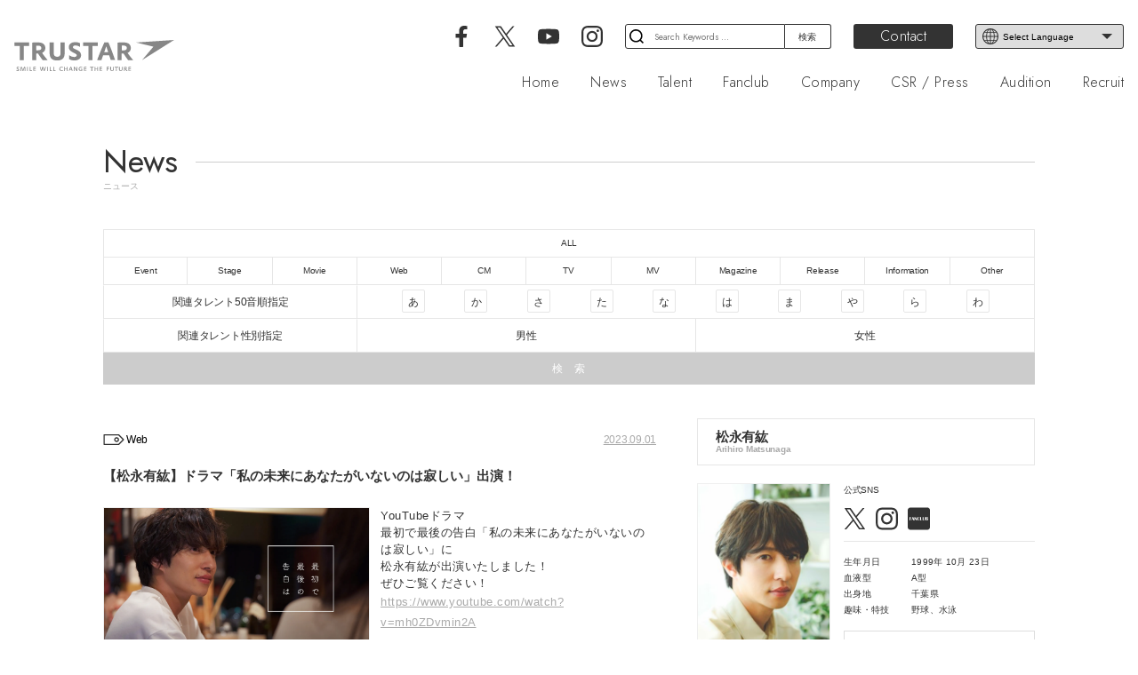

--- FILE ---
content_type: text/html; charset=UTF-8
request_url: https://trustar.co.jp/news/7842/
body_size: 67552
content:
<!DOCTYPE html>
<html class="no-js" lang="ja" prefix="og: http://ogp.me/ns# fb: http://ogp.me/ns/fb#">
<head>
    <meta charset="UTF-8">
    <meta name="viewport" content="width=device-width, initial-scale=1.0" >
    <meta http-equiv="X-UA-Compatible" content="IE=edge">
            <title>【松永有紘】ドラマ「私の未来にあなたがいないのは寂しい」出演！｜TRUSTAR Official Website</title>
        <meta name="keywords" content="TRUSTAR,トラスター,芸能,タレント,イベント,俳優,女優,モデル,キャスティング,TV,エンターテイメント" />
    <meta name="description" content="株式会社TRUSTARは、エンターテイメントにおけるあらゆるプロデュース、キャスティングを行う芸能プロダクションです。" />
    <link rel='dns-prefetch' href='//s.w.org' />
    <meta property="og:title" content="【松永有紘】ドラマ「私の未来にあなたがいないのは寂しい」出演！" />
    <meta property="og:description" content="株式会社TRUSTARは、エンターテイメントにおけるあらゆるプロデュース、キャスティングを行う芸能プロダクションです。" />
    <meta property="og:type" content="website" />
    <meta property="og:url" content="https://trustar.co.jp/news/7842/" />
    <meta property="og:site_name" content="TRUSTAR Official Website" />
    <meta name="twitter:card" content="summary_large_image" />
    <meta name="twitter:site" content="@TRUSTAR_INC" />
    <meta property="og:locale" content="ja_JP" />
    <link rel="shortcut icon" href="https://trustar.co.jp/wp-content/themes/trustar/assets/images/favicon/favicon.ico" />
    <link rel="apple-touch-icon" sizes="180x180" href="https://trustar.co.jp/wp-content/themes/trustar/assets/images/favicon/apple-touch-icon.png">
    <link rel="icon" type="image/png" sizes="32x32" href="https://trustar.co.jp/wp-content/themes/trustar/assets/images/favicon/favicon-32x32.png">
    <link rel="icon" type="image/png" sizes="16x16" href="https://trustar.co.jp/wp-content/themes/trustar/assets/images/favicon/favicon-16x16.png">
    <link rel="manifest" href="https://trustar.co.jp/wp-content/themes/trustar/assets/images/favicon/site.webmanifest">
    <link rel="mask-icon" href="https://trustar.co.jp/wp-content/themes/trustar/assets/images/favicon/safari-pinned-tab.svg" color="#999999">
    <meta name="apple-mobile-web-app-title" content="TRUSTAR INC.">
    <meta name="application-name" content="TRUSTAR INC.">
    <meta name="msapplication-TileColor" content="#999999">
    <meta name="theme-color" content="#dddddd">
    <meta property="og:locale" content="ja_JP" />
    <meta property="og:type" content="website">
    <meta name="format-detection" content="telephone=no,address=no,email=no">
    <script src="https://trustar.co.jp/wp-content/themes/trustar/assets/js/jquery.min.js" type="text/javascript" crossorigin="anonymous"></script>
    <link rel='stylesheet' id='twentytwenty-style-css'  href='https://trustar.co.jp/wp-content/themes/trustar/style.css?ver=1.5' media='all' />
<link rel='stylesheet' id='jetpack_css-css'  href='https://c0.wp.com/p/jetpack/9.2.1/css/jetpack.css' media='all' />
<script src='https://trustar.co.jp/wp-content/themes/trustar/assets/js/index.js?ver=1.5' id='twentytwenty-js-js' async></script>
<link rel="https://api.w.org/" href="https://trustar.co.jp/wp-json/" /><link rel="alternate" type="application/json" href="https://trustar.co.jp/wp-json/wp/v2/news/7842" /><style type='text/css'>img#wpstats{display:none}</style>	<script>document.documentElement.className = document.documentElement.className.replace( 'no-js', 'js' );</script>
	<style>.recentcomments a{display:inline !important;padding:0 !important;margin:0 !important;}</style><style id="custom-background-css">
body.custom-background { background-color: #ffffff; }
</style>
	    <!--<link rel="stylesheet" href="https://trustar.co.jp/wp-content/themes/trustar/print.css" type="text/css" rel="preload" as="style" media="print"/>-->
    <link rel="stylesheet" href="https://trustar.co.jp/wp-content/themes/trustar/assets/css/language.css" type="text/css" rel="preload" as="style"/>
            <link rel="stylesheet" href="https://trustar.co.jp/wp-content/themes/trustar/assets/css/follow.css" type="text/css" rel="preload" as="style"/>
            <link rel="stylesheet" href="https://trustar.co.jp/wp-content/themes/trustar/assets/css/news.css" type="text/css" rel="preload" as="style"/>
        <!-- Global site tag (gtag.js) - Google Analytics -->
    <script async src="https://www.googletagmanager.com/gtag/js?id=G-JWJ25LR84T"></script>
    <script>
        window.dataLayer = window.dataLayer || [];
        function gtag(){dataLayer.push(arguments);}
        gtag('js', new Date());
        gtag('config', 'G-JWJ25LR84T');
        gtag('config', 'UA-181518160-1');
    </script>
    <script>
        var ua = navigator.userAgent.toLowerCase();
        var isiOS = (ua.indexOf('iphone') > -1) || (ua.indexOf('ipad') > -1);
        if(isiOS) {
            var viewport = document.querySelector('meta[name="viewport"]');
            if(viewport) {
                var viewportContent = viewport.getAttribute('content');
                viewport.setAttribute('content', viewportContent + ', user-scalable=no');
            }
        }
    </script>
</head>

<body class="news-template-default single single-news postid-7842 custom-background wp-embed-responsive singular enable-search-modal missing-post-thumbnail has-single-pagination not-showing-comments show-avatars footer-top-visible reduced-spacing">
    <a class="skip-link screen-reader-text" href="#site-content">コンテンツへスキップ</a>    <svg xmlns="http://www.w3.org/2000/svg" class="svg">
	<symbol viewBox="0 0 358.7 69.9" id="svg-company-logo">
		<path class="svg-company-logo" d="M4.9,67.5c0.8,0.7,1.6,1,2.5,1c1,0,1.6-0.5,1.6-1.2c0-0.4-0.2-0.7-0.5-1c-0.2-0.2-0.6-0.4-1.2-0.7c-0.9-0.5-1.4-0.8-1.8-1.1c-0.4-0.4-0.6-1-0.6-1.6c0-1.6,1.3-2.6,3.3-2.6c0.8,0,1.5,0.2,2.4,0.5v1.6c-0.8-0.6-1.5-0.8-2.3-0.8c-1,0-1.7,0.5-1.7,1.1c0,0.4,0.2,0.7,0.6,1c0.2,0.1,0.5,0.3,1.1,0.6c0.9,0.4,1.4,0.7,1.8,1.1c0.4,0.5,0.7,1.1,0.7,1.8c0,1.6-1.3,2.7-3.4,2.7c-0.9,0-1.7-0.2-2.6-0.6V67.5z M13.8,69.2c0.1-1.2,0.1-2,0.2-3.1c0-0.6,0.1-1.1,0.1-1.8c0-0.6,0.1-1,0.1-1.3l0.2-2.2l0-0.4h1.8c0.5,0,0.6,0.1,0.9,0.8c0.4,1.1,1.2,3.3,1.6,4.5c0.4,1.3,0.5,1.7,0.6,2.7c0.1-1,0.2-1.4,0.6-2.7c0.2-0.7,0.5-1.6,0.9-2.5c0.3-0.8,0.5-1.4,0.6-1.7c0.2-0.5,0.3-0.8,0.4-0.9c0.1-0.2,0.4-0.3,0.7-0.3h1.7l0,0.4l0.2,2.2c0.1,0.5,0.1,1.3,0.2,2.3c0.1,1.5,0.2,2.6,0.2,4l0,0.5h-1.6l0-0.2c-0.1-2.3-0.2-3.7-0.3-5.8c0-0.7-0.1-1-0.1-1.3c0-0.2,0-0.5,0-0.9c-0.2,0.8-0.3,1.1-0.5,1.7l-0.5,1.4c-0.1,0.2-0.2,0.5-0.3,1c-0.4,1.3-0.8,2.4-1.3,3.8l-0.1,0.4h-1.7l-0.1-0.4c-0.3-0.9-0.5-1.7-0.8-2.5c-0.2-0.5-0.3-0.9-0.5-1.3c-0.2-0.5-0.2-0.7-0.3-1l-0.5-1.4c-0.2-0.6-0.3-0.8-0.5-1.7c0,0.4,0,0.7,0,0.9c0,0.3,0,0.6-0.1,1.3c-0.1,1.9-0.2,3.7-0.3,5.8l0,0.2h-1.6L13.8,69.2z M28.7,60.4h1.6v9.3h-1.6V60.4z M34.6,60.4h1.6v7.8h3.5v1.5h-5.2V60.4z M42.4,60.4H48v1.4H44v2.3h3.8v1.4H44v2.7h4.1v1.4h-5.7V60.4z M58.5,60.4l0.1,0.2c0.2,0.8,0.4,1.8,0.7,3c0.3,1.1,0.6,2.2,0.8,2.9l0.3,1l0.1,0.2l0.1,0.9l0.1-0.9l0.1-0.3c0.3-1,0.6-2.1,0.9-3.1c0.2-0.6,0.4-1.2,0.5-2c0.2-0.8,0.4-1.4,0.5-1.8l0.1-0.2h2l0.1,0.2c0.3,1.5,1,4.2,1.5,5.9l0.3,1l0.1,0.2l0.1,0.9l0.1-0.9l0.1-0.3c0.2-0.5,0.4-1.2,0.6-1.8c0.3-1.1,0.5-1.7,0.8-2.8c0.2-0.9,0.5-1.6,0.6-2.2l0.1-0.2h1.7l-0.1,0.4c-0.4,1.4-0.9,3.1-1.3,4.5c-0.4,1.1-0.8,2.4-1.4,4.1l-0.1,0.3h-2.2l-0.1-0.4c-0.3-1.1-0.8-2.9-1.2-4.5c-0.4-1.6-0.5-2.2-0.5-3.4h0c0,0.4,0,0.6-0.1,1c-0.1,0.5-0.1,0.8-0.2,1.3c-0.1,0.5-0.2,0.8-0.4,1.6c-0.4,1.4-0.7,2.4-1.2,4l-0.1,0.4h-2.2l-0.1-0.3c-0.5-1.6-0.8-2.4-1-3.3c-0.3-1.1-0.6-2.2-0.9-3.1l-0.5-2.1l-0.1-0.4H58.5zM73.4,60.4H75v9.3h-1.6V60.4z M79.5,60.4h1.6v7.8h3.5v1.5h-5.2V60.4z M87.4,60.4h1.6v7.8h3.5v1.5h-5.2V60.4z M108.8,69.2c-0.9,0.4-1.8,0.6-2.9,0.6c-1.4,0-2.5-0.4-3.4-1.1c-1.1-0.9-1.6-2.1-1.6-3.6c0-2.9,2.2-4.9,5.2-4.9c1,0,1.8,0.2,2.7,0.6v1.5c-0.9-0.5-1.6-0.7-2.5-0.7c-2.3,0-3.7,1.3-3.7,3.4s1.4,3.4,3.6,3.4c0.9,0,1.7-0.2,2.6-0.7V69.2z M112,60.4h1.6v3.8h4.4v-3.8h1.6v9.3H118v-4.1h-4.4v4.1H112V60.4z M122.2,69.3c0.5-1.3,1-2.8,1.7-4.5c0.6-1.4,1-2.3,1.8-4.1l0.1-0.3h1.8l0.1,0.3c0.7,1.6,1.1,2.7,1.6,4.2c0.5,1.4,1,2.7,1.5,4.3l0.1,0.4h-1.8l-0.1-0.2c-0.2-0.7-0.5-1.5-0.8-2.5l-0.1-0.2h-3.5l-0.1,0.2c-0.2,0.5-0.7,1.9-0.9,2.5l-0.1,0.2h-1.7L122.2,69.3z M127.8,65.4l-0.1-0.3l-0.4-1.1c-0.1-0.2-0.2-0.5-0.3-0.9c-0.2-0.6-0.3-0.8-0.4-1.2c-0.1,0.2-0.1,0.4-0.2,0.4l-0.3,0.8c-0.1,0.1-0.1,0.2-0.2,0.5c-0.1,0.2-0.2,0.5-0.3,0.8c-0.2,0.4-0.2,0.5-0.2,0.6l-0.1,0.4H127.8z M133.5,60.4h1.5c0.3,0,0.6,0.1,0.7,0.4l3.6,5.5c0.3,0.5,0.5,1,1,2c-0.2-0.9-0.2-1.3-0.2-2.1v-5.8h1.5v9.3h-1.5c-0.3,0-0.6-0.1-0.7-0.4l-3.6-5.5c-0.3-0.5-0.5-0.9-1-2c0.2,0.9,0.2,1.3,0.2,2.1v5.8h-1.5V60.4z M149,65h3.5v4.3c-1.1,0.3-2.1,0.4-3,0.4c-3.3,0-5.2-1.7-5.2-4.6c0-3,2.1-4.9,5.3-4.9c1,0,1.8,0.2,2.9,0.6v1.5c-0.9-0.5-1.8-0.7-2.8-0.7c-2.3,0-3.7,1.3-3.7,3.5c0,2.1,1.3,3.2,3.6,3.2c0.4,0,0.8,0,1.3-0.2v-1.8H149V65z M156.2,60.4h5.6v1.4h-3.9v2.3h3.8v1.4h-3.8v2.7h4.1v1.4h-5.7V60.4z M173.1,61.8H170v-1.4h7.8v1.4h-3.1v7.9h-1.6V61.8z M180.1,60.4h1.6v3.8h4.4v-3.8h1.6v9.3h-1.6v-4.1h-4.4v4.1h-1.6V60.4z M191.3,60.4h5.6v1.4H193v2.3h3.8v1.4H193v2.7h4.1v1.4h-5.7V60.4z M207.3,60.4h5.6v1.4h-4v2.5h3.8v1.4h-3.8v3.9h-1.6V60.4z M217.3,60.4v5.5c0,1,0.1,1.5,0.5,1.9c0.4,0.4,1,0.6,1.7,0.6c0.8,0,1.5-0.3,1.8-0.8c0.3-0.4,0.4-0.8,0.4-1.7v-5.5h1.6V66c0,1.3-0.2,2.1-0.8,2.7c-0.6,0.7-1.7,1.1-3.1,1.1c-1.4,0-2.4-0.4-3.1-1.1c-0.5-0.6-0.8-1.4-0.8-2.7v-5.6H217.3z M228.4,61.8h-3.1v-1.4h7.8v1.4h-3.1v7.9h-1.6V61.8z M236.7,60.4v5.5c0,1,0.1,1.5,0.5,1.9c0.4,0.4,1,0.6,1.7,0.6c0.8,0,1.5-0.3,1.8-0.8c0.3-0.4,0.4-0.8,0.4-1.7v-5.5h1.6V66c0,1.3-0.2,2.1-0.8,2.7c-0.6,0.7-1.7,1.1-3.1,1.1c-1.4,0-2.4-0.4-3.1-1.1c-0.5-0.6-0.8-1.4-0.8-2.7v-5.6H236.7z M246.2,60.4l0.2,0c0.6-0.1,1.7-0.1,2.3-0.1c1.2,0,2,0.2,2.7,0.6c0.7,0.5,1.1,1.2,1.1,2.2c0,0.8-0.3,1.5-0.9,2c-0.3,0.2-0.5,0.4-0.9,0.5c0.9,1.2,2.4,3,3.3,4l0.1,0.1h-2.2c-0.2-0.2-0.2-0.3-0.5-0.6c-0.5-0.7-0.7-0.8-1.2-1.5c-0.5-0.7-0.8-1-1.1-1.4L249,66c-0.2,0-0.4,0-0.5,0c-0.2,0-0.4,0-0.7,0v3.7h-1.6V60.4z M247.9,64.6h0.2c0.2,0,0.4,0,0.6,0c1.4,0,2.1-0.5,2.1-1.5c0-1-0.7-1.5-2-1.5c-0.3,0-0.5,0-1,0V64.6z M256.1,60.4h5.6v1.4h-3.9v2.3h3.8v1.4h-3.8v2.7h4.1v1.4h-5.7V60.4z M11.9,45.4h9.3V13.5H33V5.7H0v7.8h11.9V45.4z M166.2,13.5v31.8h9.3V13.5h11.8V5.7h-33v7.8h12H166.2z M41,5.8c3.6-0.2,7.9-0.3,10.9-0.3c5.9,0,9.8,0.8,12.7,2.8c3.1,2.1,4.9,5.7,4.9,9.9c0,5.2-2.4,8.5-7.3,10.9c1.1,1.7,2,3,3.7,5.2c3,4.1,6.5,8.3,8.6,10.8l0.4,0.4H63.6c-0.7-0.8-1-1.1-1.8-2.4c-3.5-4.7-5.7-7.8-8.1-11.8l-0.4-0.7c-0.6,0-1.3,0-1.6,0s-1,0-1.7,0h-0.8v14.7h-9V5.8H41z M49.2,23.1c1,0.2,1.7,0.2,2.5,0.2c6.2,0,8.9-1.4,8.9-5.1c0-3.5-2.9-5.4-7.7-5.4c-0.8,0-1.7,0-2.7,0h-1L49.2,23.1z M79.1,5.7v22.4c0,6.3,1.1,10.4,3.5,13.2c2.9,3.3,7.3,4.8,13.4,4.8c6.2,0,10.6-1.6,13.5-4.8c2.5-2.8,3.4-6.9,3.4-13.2V5.7h-9.3v21.9c0,4-0.3,6-1.2,7.4c-1.3,1.8-3.6,2.8-6.4,2.8c-2.6,0-4.6-0.9-5.9-2.5c-1.3-1.5-1.7-3.5-1.7-7.9V5.7L79.1,5.7zM122.9,43.1c3.5,1.9,7.4,3,11.9,3c8.4,0,15-4.4,15-11.8c0-3.1-1.4-6-3.3-7.9c-1.6-1.6-4.3-3.2-7.9-4.8l-3.5-1.6c-2.5-1.2-3.6-2.4-3.6-3.9c0-2.4,2.2-3.7,5.4-3.7c3.3,0,7.4,1,10.7,3.5V7.4c-3.1-1.7-7.2-2.5-11-2.5c-8.9,0-14.4,4.5-14.4,11.5c0,2.7,1.1,5.2,2.7,6.9c1.9,2,4.4,3.6,8,5.3c5.7,2.9,7.2,3.8,7.2,6c0,2.2-2.3,3.7-5.8,3.7c-3.6,0-7.8-1.5-11.3-4.2V43.1zM186.5,43.7c1.8-5.2,4.4-11.5,7.4-19.2c1.3-3.3,2.6-6.2,3.8-8.9c0.3-0.9,0.8-1.9,2.2-5.2l0.8-1.8l0.8-1.7l0.6-1.3h9.1l0.6,1.3c3.4,8.1,4.8,11.8,7.1,17.8c2.2,6.1,3.9,10.6,6.7,18.6l0.6,1.8h-9.9l-0.2-0.9c-0.7-2.2-1.6-4.9-2.9-8.7l-0.2-0.8h-13.9l-0.3,1c-1.1,3.4-2,5.9-2.9,8.5l-0.2,1h-9.6L186.5,43.7z M210.6,27.4l-4.1-13.2l-4.7,13.2H210.6z M232.2,5.8h0.9c3.6-0.2,7.9-0.3,10.9-0.3c5.9,0,9.8,0.8,12.7,2.8c3.1,2.1,4.9,5.7,4.9,9.9c0,5.2-2.4,8.5-7.3,10.9c1.1,1.7,2,3,3.7,5.2c3,4.1,6.4,8.2,8.5,10.7l0.4,0.6h-11.2c-0.7-0.8-0.9-1.1-1.8-2.4c-3.5-4.7-5.7-7.8-8.1-11.8l-0.7-0.8c-0.6,0-1.3,0-1.6,0s-1,0-1.7,0h-0.8v14.8h-9V5.8z M241.2,23.3c1,0.2,1.7,0.2,2.5,0.2c6.2,0,8.9-1.5,8.9-5.4c0-3.7-2.9-5.6-7.7-5.6c-0.8,0-1.7,0-2.7,0h-1V23.3z M358.7,0l-85,5.7l38.6,9.4l-25.7,30.3L358.7,0z"/>
	</symbol>
</svg>
<svg xmlns="http://www.w3.org/2000/svg" class="svg">
	<symbol viewBox="0 0 358.7 69.9" id="svg-companywhite-logo">
		<path class="svg-companywhite-logo" d="M4.9,67.5c0.8,0.7,1.6,1,2.5,1c1,0,1.6-0.5,1.6-1.2c0-0.4-0.2-0.7-0.5-1c-0.2-0.2-0.6-0.4-1.2-0.7c-0.9-0.5-1.4-0.8-1.8-1.1c-0.4-0.4-0.6-1-0.6-1.6c0-1.6,1.3-2.6,3.3-2.6c0.8,0,1.5,0.2,2.4,0.5v1.6c-0.8-0.6-1.5-0.8-2.3-0.8c-1,0-1.7,0.5-1.7,1.1c0,0.4,0.2,0.7,0.6,1c0.2,0.1,0.5,0.3,1.1,0.6c0.9,0.4,1.4,0.7,1.8,1.1c0.4,0.5,0.7,1.1,0.7,1.8c0,1.6-1.3,2.7-3.4,2.7c-0.9,0-1.7-0.2-2.6-0.6V67.5z M13.8,69.2c0.1-1.2,0.1-2,0.2-3.1c0-0.6,0.1-1.1,0.1-1.8c0-0.6,0.1-1,0.1-1.3l0.2-2.2l0-0.4h1.8c0.5,0,0.6,0.1,0.9,0.8c0.4,1.1,1.2,3.3,1.6,4.5c0.4,1.3,0.5,1.7,0.6,2.7c0.1-1,0.2-1.4,0.6-2.7c0.2-0.7,0.5-1.6,0.9-2.5c0.3-0.8,0.5-1.4,0.6-1.7c0.2-0.5,0.3-0.8,0.4-0.9c0.1-0.2,0.4-0.3,0.7-0.3h1.7l0,0.4l0.2,2.2c0.1,0.5,0.1,1.3,0.2,2.3c0.1,1.5,0.2,2.6,0.2,4l0,0.5h-1.6l0-0.2c-0.1-2.3-0.2-3.7-0.3-5.8c0-0.7-0.1-1-0.1-1.3c0-0.2,0-0.5,0-0.9c-0.2,0.8-0.3,1.1-0.5,1.7l-0.5,1.4c-0.1,0.2-0.2,0.5-0.3,1c-0.4,1.3-0.8,2.4-1.3,3.8l-0.1,0.4h-1.7l-0.1-0.4c-0.3-0.9-0.5-1.7-0.8-2.5c-0.2-0.5-0.3-0.9-0.5-1.3c-0.2-0.5-0.2-0.7-0.3-1l-0.5-1.4c-0.2-0.6-0.3-0.8-0.5-1.7c0,0.4,0,0.7,0,0.9c0,0.3,0,0.6-0.1,1.3c-0.1,1.9-0.2,3.7-0.3,5.8l0,0.2h-1.6L13.8,69.2z M28.7,60.4h1.6v9.3h-1.6V60.4z M34.6,60.4h1.6v7.8h3.5v1.5h-5.2V60.4z M42.4,60.4H48v1.4H44v2.3h3.8v1.4H44v2.7h4.1v1.4h-5.7V60.4z M58.5,60.4l0.1,0.2c0.2,0.8,0.4,1.8,0.7,3c0.3,1.1,0.6,2.2,0.8,2.9l0.3,1l0.1,0.2l0.1,0.9l0.1-0.9l0.1-0.3c0.3-1,0.6-2.1,0.9-3.1c0.2-0.6,0.4-1.2,0.5-2c0.2-0.8,0.4-1.4,0.5-1.8l0.1-0.2h2l0.1,0.2c0.3,1.5,1,4.2,1.5,5.9l0.3,1l0.1,0.2l0.1,0.9l0.1-0.9l0.1-0.3c0.2-0.5,0.4-1.2,0.6-1.8c0.3-1.1,0.5-1.7,0.8-2.8c0.2-0.9,0.5-1.6,0.6-2.2l0.1-0.2h1.7l-0.1,0.4c-0.4,1.4-0.9,3.1-1.3,4.5c-0.4,1.1-0.8,2.4-1.4,4.1l-0.1,0.3h-2.2l-0.1-0.4c-0.3-1.1-0.8-2.9-1.2-4.5c-0.4-1.6-0.5-2.2-0.5-3.4h0c0,0.4,0,0.6-0.1,1c-0.1,0.5-0.1,0.8-0.2,1.3c-0.1,0.5-0.2,0.8-0.4,1.6c-0.4,1.4-0.7,2.4-1.2,4l-0.1,0.4h-2.2l-0.1-0.3c-0.5-1.6-0.8-2.4-1-3.3c-0.3-1.1-0.6-2.2-0.9-3.1l-0.5-2.1l-0.1-0.4H58.5zM73.4,60.4H75v9.3h-1.6V60.4z M79.5,60.4h1.6v7.8h3.5v1.5h-5.2V60.4z M87.4,60.4h1.6v7.8h3.5v1.5h-5.2V60.4z M108.8,69.2c-0.9,0.4-1.8,0.6-2.9,0.6c-1.4,0-2.5-0.4-3.4-1.1c-1.1-0.9-1.6-2.1-1.6-3.6c0-2.9,2.2-4.9,5.2-4.9c1,0,1.8,0.2,2.7,0.6v1.5c-0.9-0.5-1.6-0.7-2.5-0.7c-2.3,0-3.7,1.3-3.7,3.4s1.4,3.4,3.6,3.4c0.9,0,1.7-0.2,2.6-0.7V69.2z M112,60.4h1.6v3.8h4.4v-3.8h1.6v9.3H118v-4.1h-4.4v4.1H112V60.4z M122.2,69.3c0.5-1.3,1-2.8,1.7-4.5c0.6-1.4,1-2.3,1.8-4.1l0.1-0.3h1.8l0.1,0.3c0.7,1.6,1.1,2.7,1.6,4.2c0.5,1.4,1,2.7,1.5,4.3l0.1,0.4h-1.8l-0.1-0.2c-0.2-0.7-0.5-1.5-0.8-2.5l-0.1-0.2h-3.5l-0.1,0.2c-0.2,0.5-0.7,1.9-0.9,2.5l-0.1,0.2h-1.7L122.2,69.3z M127.8,65.4l-0.1-0.3l-0.4-1.1c-0.1-0.2-0.2-0.5-0.3-0.9c-0.2-0.6-0.3-0.8-0.4-1.2c-0.1,0.2-0.1,0.4-0.2,0.4l-0.3,0.8c-0.1,0.1-0.1,0.2-0.2,0.5c-0.1,0.2-0.2,0.5-0.3,0.8c-0.2,0.4-0.2,0.5-0.2,0.6l-0.1,0.4H127.8z M133.5,60.4h1.5c0.3,0,0.6,0.1,0.7,0.4l3.6,5.5c0.3,0.5,0.5,1,1,2c-0.2-0.9-0.2-1.3-0.2-2.1v-5.8h1.5v9.3h-1.5c-0.3,0-0.6-0.1-0.7-0.4l-3.6-5.5c-0.3-0.5-0.5-0.9-1-2c0.2,0.9,0.2,1.3,0.2,2.1v5.8h-1.5V60.4z M149,65h3.5v4.3c-1.1,0.3-2.1,0.4-3,0.4c-3.3,0-5.2-1.7-5.2-4.6c0-3,2.1-4.9,5.3-4.9c1,0,1.8,0.2,2.9,0.6v1.5c-0.9-0.5-1.8-0.7-2.8-0.7c-2.3,0-3.7,1.3-3.7,3.5c0,2.1,1.3,3.2,3.6,3.2c0.4,0,0.8,0,1.3-0.2v-1.8H149V65z M156.2,60.4h5.6v1.4h-3.9v2.3h3.8v1.4h-3.8v2.7h4.1v1.4h-5.7V60.4z M173.1,61.8H170v-1.4h7.8v1.4h-3.1v7.9h-1.6V61.8z M180.1,60.4h1.6v3.8h4.4v-3.8h1.6v9.3h-1.6v-4.1h-4.4v4.1h-1.6V60.4z M191.3,60.4h5.6v1.4H193v2.3h3.8v1.4H193v2.7h4.1v1.4h-5.7V60.4z M207.3,60.4h5.6v1.4h-4v2.5h3.8v1.4h-3.8v3.9h-1.6V60.4z M217.3,60.4v5.5c0,1,0.1,1.5,0.5,1.9c0.4,0.4,1,0.6,1.7,0.6c0.8,0,1.5-0.3,1.8-0.8c0.3-0.4,0.4-0.8,0.4-1.7v-5.5h1.6V66c0,1.3-0.2,2.1-0.8,2.7c-0.6,0.7-1.7,1.1-3.1,1.1c-1.4,0-2.4-0.4-3.1-1.1c-0.5-0.6-0.8-1.4-0.8-2.7v-5.6H217.3z M228.4,61.8h-3.1v-1.4h7.8v1.4h-3.1v7.9h-1.6V61.8z M236.7,60.4v5.5c0,1,0.1,1.5,0.5,1.9c0.4,0.4,1,0.6,1.7,0.6c0.8,0,1.5-0.3,1.8-0.8c0.3-0.4,0.4-0.8,0.4-1.7v-5.5h1.6V66c0,1.3-0.2,2.1-0.8,2.7c-0.6,0.7-1.7,1.1-3.1,1.1c-1.4,0-2.4-0.4-3.1-1.1c-0.5-0.6-0.8-1.4-0.8-2.7v-5.6H236.7z M246.2,60.4l0.2,0c0.6-0.1,1.7-0.1,2.3-0.1c1.2,0,2,0.2,2.7,0.6c0.7,0.5,1.1,1.2,1.1,2.2c0,0.8-0.3,1.5-0.9,2c-0.3,0.2-0.5,0.4-0.9,0.5c0.9,1.2,2.4,3,3.3,4l0.1,0.1h-2.2c-0.2-0.2-0.2-0.3-0.5-0.6c-0.5-0.7-0.7-0.8-1.2-1.5c-0.5-0.7-0.8-1-1.1-1.4L249,66c-0.2,0-0.4,0-0.5,0c-0.2,0-0.4,0-0.7,0v3.7h-1.6V60.4z M247.9,64.6h0.2c0.2,0,0.4,0,0.6,0c1.4,0,2.1-0.5,2.1-1.5c0-1-0.7-1.5-2-1.5c-0.3,0-0.5,0-1,0V64.6z M256.1,60.4h5.6v1.4h-3.9v2.3h3.8v1.4h-3.8v2.7h4.1v1.4h-5.7V60.4z M11.9,45.4h9.3V13.5H33V5.7H0v7.8h11.9V45.4z M166.2,13.5v31.8h9.3V13.5h11.8V5.7h-33v7.8h12H166.2z M41,5.8c3.6-0.2,7.9-0.3,10.9-0.3c5.9,0,9.8,0.8,12.7,2.8c3.1,2.1,4.9,5.7,4.9,9.9c0,5.2-2.4,8.5-7.3,10.9c1.1,1.7,2,3,3.7,5.2c3,4.1,6.5,8.3,8.6,10.8l0.4,0.4H63.6c-0.7-0.8-1-1.1-1.8-2.4c-3.5-4.7-5.7-7.8-8.1-11.8l-0.4-0.7c-0.6,0-1.3,0-1.6,0s-1,0-1.7,0h-0.8v14.7h-9V5.8H41z M49.2,23.1c1,0.2,1.7,0.2,2.5,0.2c6.2,0,8.9-1.4,8.9-5.1c0-3.5-2.9-5.4-7.7-5.4c-0.8,0-1.7,0-2.7,0h-1L49.2,23.1z M79.1,5.7v22.4c0,6.3,1.1,10.4,3.5,13.2c2.9,3.3,7.3,4.8,13.4,4.8c6.2,0,10.6-1.6,13.5-4.8c2.5-2.8,3.4-6.9,3.4-13.2V5.7h-9.3v21.9c0,4-0.3,6-1.2,7.4c-1.3,1.8-3.6,2.8-6.4,2.8c-2.6,0-4.6-0.9-5.9-2.5c-1.3-1.5-1.7-3.5-1.7-7.9V5.7L79.1,5.7zM122.9,43.1c3.5,1.9,7.4,3,11.9,3c8.4,0,15-4.4,15-11.8c0-3.1-1.4-6-3.3-7.9c-1.6-1.6-4.3-3.2-7.9-4.8l-3.5-1.6c-2.5-1.2-3.6-2.4-3.6-3.9c0-2.4,2.2-3.7,5.4-3.7c3.3,0,7.4,1,10.7,3.5V7.4c-3.1-1.7-7.2-2.5-11-2.5c-8.9,0-14.4,4.5-14.4,11.5c0,2.7,1.1,5.2,2.7,6.9c1.9,2,4.4,3.6,8,5.3c5.7,2.9,7.2,3.8,7.2,6c0,2.2-2.3,3.7-5.8,3.7c-3.6,0-7.8-1.5-11.3-4.2V43.1zM186.5,43.7c1.8-5.2,4.4-11.5,7.4-19.2c1.3-3.3,2.6-6.2,3.8-8.9c0.3-0.9,0.8-1.9,2.2-5.2l0.8-1.8l0.8-1.7l0.6-1.3h9.1l0.6,1.3c3.4,8.1,4.8,11.8,7.1,17.8c2.2,6.1,3.9,10.6,6.7,18.6l0.6,1.8h-9.9l-0.2-0.9c-0.7-2.2-1.6-4.9-2.9-8.7l-0.2-0.8h-13.9l-0.3,1c-1.1,3.4-2,5.9-2.9,8.5l-0.2,1h-9.6L186.5,43.7z M210.6,27.4l-4.1-13.2l-4.7,13.2H210.6z M232.2,5.8h0.9c3.6-0.2,7.9-0.3,10.9-0.3c5.9,0,9.8,0.8,12.7,2.8c3.1,2.1,4.9,5.7,4.9,9.9c0,5.2-2.4,8.5-7.3,10.9c1.1,1.7,2,3,3.7,5.2c3,4.1,6.4,8.2,8.5,10.7l0.4,0.6h-11.2c-0.7-0.8-0.9-1.1-1.8-2.4c-3.5-4.7-5.7-7.8-8.1-11.8l-0.7-0.8c-0.6,0-1.3,0-1.6,0s-1,0-1.7,0h-0.8v14.8h-9V5.8z M241.2,23.3c1,0.2,1.7,0.2,2.5,0.2c6.2,0,8.9-1.5,8.9-5.4c0-3.7-2.9-5.6-7.7-5.6c-0.8,0-1.7,0-2.7,0h-1V23.3z M358.7,0l-85,5.7l38.6,9.4l-25.7,30.3L358.7,0z"/>
	</symbol>
</svg>
<svg xmlns="http://www.w3.org/2000/svg" class="svg">
	<symbol viewBox="0 0 85 45.4" id="svg-company-arrowblack">
		<path class="svg-company-arrowblack" d="M12.9,45.4l25.7-30.3L0,5.7L85,0L12.9,45.4z"/>
	</symbol>
</svg>
<svg xmlns="http://www.w3.org/2000/svg" class="svg">
	<symbol viewBox="0 0 85 45.4" id="svg-company-arrowwhite">
		<path class="svg-company-arrowwhite" d="M12.9,45.4l25.7-30.3L0,5.7L85,0L12.9,45.4z"/>
	</symbol>
</svg>
<svg xmlns="http://www.w3.org/2000/svg" class="svg">
	<symbol viewBox="0 0 1024 1024" id="svg-facebook-icon">
		<path class="svg-facebook-icon" d="M748.5,571.7l28.2-183.9H600.2V268.4c0-50.3,24.6-99.4,103.7-99.4h80.2V12.4c0,0-72.8-12.4-142.4-12.4C496.4,0,401.4,88.1,401.4,247.5v140.2H239.8v183.9h161.6v444.6c32.4,5.1,65.6,7.7,99.4,7.7c33.8,0,67-2.6,99.4-7.7V571.7H748.5z"/>
	</symbol>
</svg>
<svg xmlns="http://www.w3.org/2000/svg" class="svg">
	<symbol viewBox="0 0 1024 1024" id="svg-twitter-icon">
		<path class="svg-twitter-icon" d="M603.2,437l357-415h-84.6l-310,360.3L318.1,22H32.5l374.4,544.8L32.5,1002h84.6l327.3-380.5L705.9,1002h285.5L603.2,437L603.2,437z M487.4,571.6l-37.9-54.3L147.6,85.7h129.9l243.6,348.4l37.9,54.3l316.6,452.9H745.7L487.4,571.6L487.4,571.6z"/>
	</symbol>
</svg>
<svg xmlns="http://www.w3.org/2000/svg" class="svg">
	<symbol viewBox="0 0 1024 1024" id="svg-youtube-icon">
		<path class="svg-youtube-icon" d="M1002.6,265.5c-11.8-44.1-46.5-78.8-90.5-90.5C832.2,153.6,512,153.6,512,153.6s-320.2,0-400.1,21.4c-44.1,11.8-78.8,46.5-90.5,90.5C0,345.4,0,512,0,512s0,166.6,21.4,246.5c11.8,44.1,46.5,78.8,90.5,90.5c79.9,21.4,400.1,21.4,400.1,21.4s320.2,0,400.1-21.4c44.1-11.8,78.8-46.5,90.5-90.5C1024,678.6,1024,512,1024,512S1024,345.4,1002.6,265.5z M409.6,665.6V358.4l266,153.6L409.6,665.6z"/>
	</symbol>
</svg>
<svg xmlns="http://www.w3.org/2000/svg" class="svg">
	<symbol viewBox="0 0 1024 1024" id="svg-instagram-icon">
		<path class="svg-instagram-icon" d="M512,92.3c136.7,0,152.9,0.5,206.9,3c49.9,2.3,77,10.6,95.1,17.6c23.9,9.3,41,20.4,58.9,38.3c17.9,17.9,29,35,38.3,58.9c7,18,15.4,45.2,17.6,95.1c2.5,54,3,70.2,3,206.9s-0.5,152.9-3,206.9c-2.3,49.9-10.6,77-17.6,95.1c-9.3,23.9-20.4,41-38.3,58.9c-17.9,17.9-35,29-58.9,38.3c-18,7-45.2,15.4-95.1,17.6c-54,2.5-70.2,3-206.9,3s-152.9-0.5-206.9-3c-49.9-2.3-77-10.6-95.1-17.6c-23.9-9.3-41-20.4-58.9-38.3c-17.9-17.9-29-35-38.3-58.9c-7-18-15.4-45.2-17.6-95.1c-2.5-54-3-70.2-3-206.9s0.5-152.9,3-206.9c2.3-49.9,10.6-77,17.6-95.1c9.3-23.9,20.4-41,38.3-58.9c17.9-17.9,35-29,58.9-38.3c18-7,45.2-15.4,95.1-17.6C359.1,92.8,375.3,92.3,512,92.3 M512,0C372.9,0,355.5,0.6,300.9,3.1c-54.5,2.5-91.7,11.1-124.3,23.8C143,40,114.4,57.5,85.9,85.9c-28.5,28.5-46,57-59.1,90.7C14.2,209.2,5.6,246.4,3.1,300.9C0.6,355.5,0,372.9,0,512c0,139.1,0.6,156.5,3.1,211.1c2.5,54.5,11.1,91.7,23.8,124.3C40,881,57.5,909.6,85.9,938.1c28.5,28.5,57,46,90.7,59.1c32.6,12.7,69.8,21.3,124.3,23.8c54.6,2.5,72,3.1,211.1,3.1s156.5-0.6,211.1-3.1c54.5-2.5,91.7-11.1,124.3-23.8c33.7-13.1,62.2-30.6,90.7-59.1c28.5-28.5,46-57,59.1-90.7c12.7-32.6,21.3-69.8,23.8-124.3c2.5-54.6,3.1-72,3.1-211.1s-0.6-156.5-3.1-211.1c-2.5-54.5-11.1-91.7-23.8-124.3c-13.1-33.7-30.6-62.2-59.1-90.7c-28.5-28.5-57-46-90.7-59.1C814.8,14.2,777.6,5.6,723.1,3.1C668.5,0.6,651.1,0,512,0L512,0z M512,249.1c-145.2,0-262.9,117.7-262.9,262.9c0,145.2,117.7,262.9,262.9,262.9S774.9,657.2,774.9,512C774.9,366.8,657.2,249.1,512,249.1z M512,682.7c-94.3,0-170.7-76.4-170.7-170.7c0-94.3,76.4-170.7,170.7-170.7c94.3,0,170.7,76.4,170.7,170.7C682.7,606.3,606.3,682.7,512,682.7z M785.3,177.3c-33.9,0-61.4,27.5-61.4,61.4s27.5,61.4,61.4,61.4s61.4-27.5,61.4-61.4S819.2,177.3,785.3,177.3z"/>
	</symbol>
</svg>
<svg xmlns="http://www.w3.org/2000/svg" class="svg">
	<symbol viewBox="0 0 1024 1024" id="svg-blog-icon">
		<path class="svg-blog-icon" d="M586.4,614.4h263.1v226H586.4V614.4z M174.5,617.8h308.9v34.3H174.5V617.8z M174.5,802.6h308.9v34.3H174.5V802.6zM174.5,710.2h308.9v34.3H174.5V710.2z M832.9,0H191.2C85.6,0,0,85.6,0,191.2v607.4C0.1,923,100.9,1024,225.5,1024h573c124.5,0,225.4-100.9,225.5-225.5V191.2C1024,85.6,938.4,0,832.9,0z M929.6,798.5c0,36.3-14.6,68.8-38.4,92.7c-23.8,23.8-56.4,38.4-92.7,38.4h-573c-36.3,0-68.9-14.6-92.7-38.4c-23.8-23.8-38.4-56.4-38.4-92.7V237.4h835.2L929.6,798.5L929.6,798.5z M177.9,535.8h69.2c39.4,0,63.3-17.2,63.3-53.1c0-21.7-12.3-36.7-24.4-41.3v-0.5c12.1-6.7,21.2-19,21.2-38.9c0-29-18.5-48.5-58.2-48.5h-71.1c-1.6,0-2.7,1.1-2.7,2.7v177C175.3,534.7,176.3,535.8,177.9,535.8z M214.7,387c0-1.1,0.5-1.6,1.6-1.6h27.9c15,0,23.9,7.8,23.9,21.2c0,13.4-8.9,21.5-23.9,21.5h-27.9c-1.1,0-1.6-0.5-1.6-1.6V387z M214.7,459.9c0-1.1,0.5-1.6,1.6-1.6h30c16.1,0,24.7,8.8,24.7,22.8c0,14.2-8.6,22.8-24.7,22.8h-30c-1.1,0-1.6-0.6-1.6-1.6V459.9z M363,535.8h118.8c1.6,0,2.7-1.1,2.7-2.7v-29.7c0-1.6-1.1-2.7-2.7-2.7h-80.4c-1.1,0-1.6-0.5-1.6-1.6V356.2c0-1.6-1.1-2.7-2.7-2.7H363c-1.6,0-2.7,1.1-2.7,2.7v177C360.4,534.7,361.4,535.8,363,535.8z M585.4,538.7c31.9,0,57.1-14.7,66.5-44.2c4-12.6,5.1-22.8,5.1-49.9c0-27.1-1.1-37.3-5.1-49.9c-9.4-29.5-34.6-44.2-66.5-44.2c-31.9,0-57.1,14.8-66.5,44.2c-4,12.6-5.1,22.8-5.1,49.9s1.1,37.3,5.1,49.9C528.3,524,553.5,538.7,585.4,538.7z M556.7,405.5c4-12.6,13.7-20.1,28.7-20.1c15,0,24.7,7.5,28.7,20.1c2.1,6.5,2.9,15.3,2.9,39.2c0,23.8-0.8,32.7-2.9,39.1c-4,12.6-13.7,20.1-28.7,20.1c-15,0-24.7-7.5-28.7-20.1c-2.1-6.4-3-15.3-3-39.1C553.8,420.8,554.6,411.9,556.7,405.5z M775.9,538.7c32.2,0,57.4-16.3,66.5-45.6c3.2-9.9,4.5-24.9,4.5-41v-15c0-1.6-1.1-2.7-2.7-2.7h-62.7c-1.6,0-2.7,1.1-2.7,2.7v25.8c0,1.6,1.1,2.7,2.7,2.7h24.7c1.1,0,1.6,0.6,1.6,1.6c0,7.8-0.8,13.4-2.1,18c-3.8,12.1-15.6,18.8-29.2,18.8c-15.8,0-25.8-7.5-29.8-20.1c-2.1-6.4-2.9-15.3-2.9-39.1c0-23.9,0.8-32.4,2.9-38.9c4-12.6,13.7-20.4,29.3-20.4c15,0,24.1,6.4,31.4,18.8c0.5,1.3,1.9,1.9,3.8,1.3l28.7-12.1c1.6-0.8,1.9-2.4,1.1-4c-8.6-22-30.8-38.9-64.9-38.9c-32.5,0-57.7,14.8-67.1,44.2c-4,12.6-5.1,22.8-5.1,49.9s1.1,37.3,5.1,49.9C718.3,524,743.5,538.7,775.9,538.7z"/>
	</symbol>
</svg>
<svg xmlns="http://www.w3.org/2000/svg" class="svg">
	<symbol viewBox="0 0 1024 1024" id="svg-tiktok-icon">
		<path class="svg-tiktok-icon" d="M902.2-0.2H122C54.8-0.2,0.1,54.5,0.1,121.7v780.2c0,67.2,54.7,121.9,121.9,121.9h780.2c67.2,0,121.9-54.7,121.9-121.9V121.7C1024.1,54.5,969.4-0.2,902.2-0.2 M804.8,446.6c-5.6,0.5-11.2,0.8-16.8,0.9c-61.6,0-119.1-31.1-152.8-82.6v281.3C635.1,760.9,542,854,427.2,854s-207.9-93.1-207.9-207.9s93.1-207.9,207.9-207.9l0,0c4.3,0,8.6,0.4,12.8,0.7v102.4c-4.3-0.5-8.5-1.3-12.8-1.3c-58.6,0-106.1,47.5-106.1,106.1c0,58.6,47.5,106.1,106.1,106.1c58.6,0,110.4-46.2,110.4-104.8l1-477.7h98c9.2,87.9,80.1,156.5,168.3,163L804.8,446.6"/>
	</symbol>
</svg>
<svg xmlns="http://www.w3.org/2000/svg" class="svg">
	<symbol viewBox="0 0 1024 1024" id="svg-fanclub-icon">
		<path class="svg-fanclub-icon" d="M227.1,473.8l17.3,65h-36L227.1,473.8z M893.6,475.6c0-16.5-6.4-24.8-19.2-24.8h-12v51.7h13.1C887.6,502.4,893.6,493.5,893.6,475.6z M1024.1,121.7v780.2c0,67.2-54.7,121.9-121.9,121.9H122c-67.2,0-121.9-54.7-121.9-121.9V121.7C0.1,54.5,54.8-0.2,122-0.2h780.2C969.4-0.2,1024.1,54.5,1024.1,121.7z M178.1,438.6H82.4v146.6h42.5v-68.3H170v-14.7h-45.1v-48.9h53.2V438.6z M299.8,585.3L259,438.6h-37.4l-43.4,146.6h16.7l9.3-31.8h44.2l8.7,31.8H299.8z M418.5,438.6h-14.3v100.2l-66.8-100.2h-27v146.6h14.3v-92.8l61.2,92.8h32.5V438.6z M558.7,540.8c0-2.7-0.1-5.9-0.4-9.7l-18.2-4.7c0.9,6.3,1.4,11.1,1.4,14.3c0,10.1-2.8,18.5-8.4,25.2c-5.6,6.7-12.7,10.1-21.1,10.1c-20.5,0-30.7-19.7-30.7-59.2c0-45.9,9.2-68.9,27.5-68.9c17.3,0,26,10.8,26,32.4c0,2.4-0.1,5.7-0.3,10l18.3-8.4c0-30.5-15.9-45.8-47.6-45.8c-20.3,0-36.8,7.2-49.5,21.6c-12.7,14.4-19,33.2-19,56.5c0,48.9,21.7,73.4,65.2,73.4c17.3,0,31.2-4.3,41.5-12.8C553.5,566.4,558.7,555,558.7,540.8z M677.6,570.5h-60.3V438.6h-42.5v146.6h102.8V570.5z M796.8,438.6h-14.3V537c0,23.2-9.6,34.8-28.9,34.8c-10,0-16.8-2.4-20.5-7.1c-3.7-4.7-5.5-13.5-5.5-26.4v-99.7h-42.5V537c0,33.7,18.6,50.6,55.8,50.6c37.3,0,56-16.9,56-50.6V438.6z M941.6,546.3c0-21.1-12.2-34-36.6-38.9c20.3-4.8,30.4-15.7,30.4-32.8c0-24-16.8-36-50.4-36h-65.2v146.6h72.5C925.2,585.3,941.6,572.3,941.6,546.3z M873.7,514.6h-11.4v58.5h12.1c15.9,0,23.8-9.1,23.8-27.3C898.3,525,890.1,514.6,873.7,514.6z"/>
	</symbol>
</svg>
<svg xmlns="http://www.w3.org/2000/svg" class="svg">
	<symbol viewBox="0 0 1024 1024" id="svg-grobal-icon">
		<path class="svg-grobal-icon" d="M874,150C777.4,53.3,648.7,0,512,0S246.6,53.3,150,150S0,375.3,0,512s53.3,265.4,150,362s225.3,150,362,150s265.4-53.3,362-150s150-225.3,150-362S970.7,246.6,874,150z M977.6,489H779.1c-1.9-79-13-155.1-32.4-222.6c37.8-19.4,73.1-43.9,105.5-72.7C925.4,271.9,972,375.1,977.6,489z M535,535h198.3c-1.7,72.7-11.7,142.3-29,204.6c-53.5-21.5-110.6-34.1-169.3-36.8V535z M819.2,161.8c-26.7,23.6-56,43.7-86.9,60.4c-7.9-22.2-16.9-43-27-62.7C685.5,120.2,662.9,88,638,63.3C705.9,82.3,767.6,116.4,819.2,161.8z M535,53.1c47.9,10.7,93,54.8,129.4,126.6c9.8,19.4,18.6,40.1,26.3,62.1C641.6,262.1,589.1,274,535,276.7V53.1z M704.5,285.9c17.1,61.9,27,131,28.6,203.3H535V322.9C593.9,320.2,651,307.4,704.5,285.9L704.5,285.9z M489,489H290.7c1.7-72.3,11.5-141.5,28.6-203.3c53.5,21.7,110.8,34.3,169.5,36.8V489H489z M489.2,53.1v223.6c-54.1-2.7-106.8-14.6-155.7-34.9c7.7-21.9,16.5-42.6,26.3-62.1C396.2,107.8,441.4,63.7,489.2,53.1z M386.2,63.3c-24.9,24.7-47.4,57.1-67.3,96.1c-9.8,19.6-18.8,40.5-27,62.7c-30.9-16.7-60-36.8-86.9-60.4C256.6,116.4,318.3,82.3,386.2,63.3L386.2,63.3z M172,193.7c32.4,28.8,67.7,53.1,105.5,72.7C258.1,334.2,246.8,410,245.1,489H46.6C52.2,375.1,98.8,271.9,172,193.7z M46.6,535h198.5c1.9,79.6,13.2,155.9,32.8,223.8c-37.6,19.4-72.9,43.5-105.1,72.3C99.1,752.7,52.2,649.3,46.6,535z M205.8,863.1c26.7-23.4,55.8-43.5,86.5-60c7.9,21.5,16.7,42.2,26.5,61.4c19.9,39.3,42.4,71.5,67.3,96.3C318.7,941.9,257.3,908,205.8,863.1L205.8,863.1z M489.2,970.9c-47.9-10.7-93-54.8-129.4-126.6c-9.6-19-18.2-39.3-25.9-60.8c48.9-20.3,101.4-32.2,155.3-34.7L489.2,970.9L489.2,970.9z M319.9,739.6c-17.3-62.3-27.4-131.9-29-204.6h198.3v167.8C430.5,705.3,373.4,717.8,319.9,739.6L319.9,739.6z M535.2,970.9V748.8c53.9,2.7,106.4,14.4,155.3,34.7c-7.7,21.5-16.3,41.8-25.9,60.8C628.2,916.2,583.1,960.3,535.2,970.9L535.2,970.9z M638.2,960.7c24.9-24.7,47.4-57.1,67.3-96.3c9.8-19.2,18.6-39.9,26.5-61.4c30.7,16.5,59.8,36.6,86.5,60C767.2,908,705.7,941.9,638.2,960.7L638.2,960.7z M851.8,831.1c-32.2-28.6-67.5-52.9-105.1-72.3c19.6-67.9,30.9-144.4,32.8-223.8H978C972.2,649.3,925.4,752.7,851.8,831.1L851.8,831.1z"/>
	</symbol>
</svg>
<svg xmlns="http://www.w3.org/2000/svg" class="svg">
	<symbol viewBox="0 0 20 60" id="svg-arrow">
		<path class="svg-arrow" d="M1,59L1,59l-1,1V0h1v57.6l18.3-18.3L20,40L1,59z"/>
	</symbol>
</svg>
<svg xmlns="http://www.w3.org/2000/svg" class="svg">
	<symbol viewBox="0 0 84.9 88.9" id="svg-top">
		<path class="svg-top" d="M42.9,88.9h-1v-60h1V88.9z M84.9,42.4L42.4,0l0,0l0,0L0,42.4l0.7,0.7L42.4,1.4l41.7,41.7L84.9,42.4z"/>
	</symbol>
</svg>
<svg xmlns="http://www.w3.org/2000/svg" class="svg">
	<symbol viewBox="0 0 33.8 17.6" id="svg-tagicon">
		<path class="svg-tagicon" d="M0,16.6c0,0.6,0.4,1,1,1c0,0,0,0,0,0l24,0c0.3,0,0.5-0.1,0.7-0.3l7.8-7.8c0.4-0.4,0.4-1,0-1.4l-7.8-7.8C25.6,0.1,25.3,0,25,0L1,0C0.4,0,0,0.4,0,1c0,0,0,0,0,0L0,16.6z M24.6,2l6.8,6.8l-6.8,6.8H2L2,2L24.6,2z M18.7,11.6c1.6,1.6,4.1,1.6,5.7,0s1.6-4.1,0-5.7s-4.1-1.6-5.7,0C17.1,7.5,17.1,10,18.7,11.6z M22.9,7.4c0.8,0.8,0.8,2,0,2.8c-0.8,0.8-2,0.8-2.8,0c-0.8-0.8-0.8-2,0-2.8C20.9,6.6,22.1,6.6,22.9,7.4z"/>
	</symbol>
</svg>
<svg xmlns="http://www.w3.org/2000/svg" class="svg">
	<symbol viewBox="0 0 768 768" id="svg-external-icon">
		<path class="svg-external-icon" d="M725.3,341.3c-23.6,0-42.7,19.1-42.7,42.7v256c0,23.6-19.1,42.7-42.7,42.7H128c-23.6,0-42.7-19.1-42.7-42.7V128c0-23.6,19.1-42.7,42.7-42.7h256c23.6,0,42.7-19.1,42.7-42.7S407.6,0,384,0H128C57.3,0,0,57.3,0,128v512c0,70.7,57.3,128,128,128h512c70.7,0,128-57.3,128-128V384C768,360.4,748.9,341.3,725.3,341.3z M554.7,85.3h67.4L353.7,353.3c-16.7,16.6-16.8,43.6-0.2,60.3c0.1,0.1,0.2,0.2,0.2,0.2c16.6,16.7,43.6,16.8,60.3,0.2c0.1-0.1,0.2-0.2,0.2-0.2l268.4-267.9v67.4c0,23.6,19.1,42.7,42.7,42.7l0,0c23.6,0,42.7-19.1,42.7-42.7V42.7C768,19.1,748.9,0,725.3,0H554.7l0,0C531.1,0,512,19.1,512,42.7S531.1,85.3,554.7,85.3z"/>
	</symbol>
</svg>
<svg xmlns="http://www.w3.org/2000/svg" class="svg">
	<symbol viewBox="0 0 512 512" id="svg-global-icon">
		<path class="svg-global-icon" d="M256,0C114.6,0,0,114.6,0,256c0,141.4,114.6,256,256,256c141.4,0,256-114.6,256-256C512,114.6,397.4,0,256,0z M97.6,97.6c23.3-23.3,51.8-41.5,83.5-52.7c-15.2,18.4-27.8,41.9-37.8,69.1H82.8C87.5,108.3,92.4,102.8,97.6,97.6z M65.6,138h70c-9,31.9-14.4,67.8-15.4,106H32.3C34.4,205.2,46.3,169.1,65.6,138z M65.6,374c-19.3-31.1-31.2-67.2-33.3-106h88c1,38.1,6.2,74.1,15.2,106L65.6,374L65.6,374z M97.6,414.4c-5.2-5.2-10.2-10.7-14.8-16.4h60.6c4.3,11.8,9,22.9,14.3,33.2c7,13.4,14.8,25.5,23.3,35.9C149.3,455.8,120.9,437.7,97.6,414.4z M244,479.7c-3.7-0.2-7.5-0.5-11.2-0.9c-5.9-2.6-11.7-6.2-17.5-11c-17.6-14.4-34-38.7-46.4-69.9H244L244,479.7L244,479.7z M244,374h-83.4c-9.5-31.2-15.3-67.3-16.3-106H244L244,374L244,374zM244,244h-99.7c1-38.7,6.9-74.8,16.4-106H244L244,244L244,244z M244,114h-75c3.1-7.8,6.4-15.3,9.9-22.2c10.6-20.6,23.2-36.9,36.4-47.7c5.8-4.7,11.6-8.3,17.5-11c3.7-0.4,7.4-0.7,11.2-0.9L244,114L244,114z M446.4,138c19.3,31.1,31.2,67.2,33.3,106h-88c-1-38.1-6.2-74.1-15.2-106L446.4,138L446.4,138z M414.4,97.6c5.2,5.2,10.2,10.7,14.8,16.4h-60.6c-4.3-11.8-9-22.9-14.3-33.2c-7-13.4-14.8-25.5-23.3-35.9C362.7,56.2,391.1,74.3,414.4,97.6z M268,32.3c3.7,0.2,7.5,0.5,11.2,0.9c5.9,2.6,11.7,6.2,17.5,11c17.6,14.4,34,38.7,46.4,69.8H268V32.3z M268,138h83.4c9.5,31.2,15.3,67.3,16.3,106H268V138z M268,268h99.7c-1,38.7-6.9,74.8-16.4,106H268V268z M296.7,467.8c-5.8,4.7-11.6,8.3-17.5,11c-3.7,0.4-7.4,0.7-11.2,0.9V398h75c-3.1,7.8-6.4,15.3-9.9,22.2C322.4,440.8,309.8,457.1,296.7,467.8z M414.4,414.4c-23.3,23.3-51.8,41.5-83.5,52.7c15.2-18.4,27.8-41.9,37.8-69.1h60.5C424.5,403.7,419.6,409.2,414.4,414.4z M446.4,374h-70c9-31.9,14.4-67.8,15.4-106h87.9C477.6,306.8,465.7,342.9,446.4,374z"/>
	</symbol>
</svg>
<svg xmlns="http://www.w3.org/2000/svg" class="svg">
	<symbol viewBox="0 0 256.9 9.6" id="svg-company-text">
		<path class="svg-company-text" d="M0,7.3c0.8,0.7,1.6,1,2.5,1c1,0,1.6-0.5,1.6-1.2c0-0.4-0.2-0.7-0.5-1C3.5,5.9,3.1,5.7,2.5,5.4C1.6,4.9,1.1,4.6,0.7,4.3c-0.4-0.4-0.6-1-0.6-1.6C0.1,1.1,1.4,0,3.4,0c0.8,0,1.5,0.2,2.4,0.5v1.6C5,1.6,4.3,1.3,3.5,1.3c-1,0-1.7,0.5-1.7,1.1c0,0.4,0.2,0.7,0.6,1C2.5,3.5,2.8,3.7,3.5,4c0.9,0.4,1.4,0.7,1.8,1.1c0.4,0.5,0.7,1.1,0.7,1.8c0,1.6-1.3,2.7-3.4,2.7C1.7,9.6,0.9,9.5,0,9V7.3z M8.9,9C9,7.8,9,6.9,9.1,5.8c0-0.6,0.1-1.1,0.1-1.8c0-0.6,0.1-1,0.1-1.3l0.2-2.2l0-0.4h1.8c0.5,0,0.6,0.1,0.9,0.8c0.4,1.1,1.2,3.3,1.6,4.5c0.4,1.3,0.5,1.7,0.6,2.7c0.1-1,0.2-1.4,0.6-2.7C15.3,4.8,15.7,3.9,16,3c0.3-0.8,0.5-1.4,0.6-1.7c0.2-0.5,0.3-0.8,0.4-0.9c0.1-0.2,0.4-0.3,0.7-0.3h1.7l0,0.4l0.2,2.2C19.6,3.3,19.7,4,19.7,5c0.1,1.5,0.2,2.6,0.2,4l0,0.5h-1.6l0-0.2c-0.1-2.3-0.2-3.7-0.3-5.8c0-0.7-0.1-1-0.1-1.3c0-0.2,0-0.5,0-0.9c-0.2,0.8-0.3,1.1-0.5,1.7L17,4.3c-0.1,0.2-0.2,0.5-0.3,1c-0.4,1.3-0.8,2.4-1.3,3.8l-0.1,0.4h-1.7L13.5,9c-0.3-0.9-0.5-1.7-0.8-2.5c-0.2-0.5-0.3-0.9-0.5-1.3c-0.2-0.5-0.2-0.7-0.3-1l-0.5-1.4c-0.2-0.6-0.3-0.8-0.5-1.7c0,0.4,0,0.7,0,0.9c0,0.3,0,0.6-0.1,1.3c-0.1,1.9-0.2,3.7-0.3,5.8l0,0.2H8.9L8.9,9z M23.8,0.2h1.6v9.3h-1.6V0.2z M29.7,0.2h1.6V8h3.5v1.5h-5.2V0.2z M37.5,0.2h5.6v1.4h-3.9v2.3h3.8v1.4h-3.8V8h4.1v1.4h-5.7V0.2z M53.6,0.2l0.1,0.2c0.2,0.8,0.4,1.8,0.7,3c0.3,1.1,0.6,2.2,0.8,2.9l0.3,1l0.1,0.2l0.1,0.9l0.1-0.9l0.1-0.3c0.3-1,0.6-2.1,0.9-3.1c0.2-0.6,0.4-1.2,0.5-2c0.2-0.8,0.4-1.4,0.5-1.8l0.1-0.2h2l0.1,0.2c0.3,1.5,1,4.2,1.5,5.9l0.3,1l0.1,0.2l0.1,0.9l0.1-0.9l0.1-0.3C62,6.8,62.2,6,62.4,5.4c0.3-1.1,0.5-1.7,0.8-2.8c0.2-0.9,0.5-1.6,0.6-2.2l0.1-0.2h1.7l-0.1,0.4c-0.4,1.4-0.9,3.1-1.3,4.5c-0.4,1.1-0.8,2.4-1.4,4.1l-0.1,0.3h-2.2l-0.1-0.4c-0.3-1.1-0.8-2.9-1.2-4.5c-0.4-1.6-0.5-2.2-0.5-3.4h0c0,0.4,0,0.6-0.1,1c-0.1,0.5-0.1,0.8-0.2,1.3c-0.1,0.5-0.2,0.8-0.4,1.6c-0.4,1.4-0.7,2.4-1.2,4l-0.1,0.4h-2.2l-0.1-0.3c-0.5-1.6-0.8-2.4-1-3.3c-0.3-1.1-0.6-2.2-0.9-3.1l-0.5-2.1l-0.1-0.4H53.6z M68.5,0.2h1.6v9.3h-1.6V0.2z M74.6,0.2h1.6V8h3.5v1.5h-5.2V0.2z M82.6,0.2h1.6V8h3.5v1.5h-5.2V0.2z M103.9,9c-0.9,0.4-1.8,0.6-2.9,0.6c-1.4,0-2.5-0.4-3.4-1.1C96.5,7.6,96,6.4,96,4.9C96,2,98.1,0,101.2,0c1,0,1.8,0.2,2.7,0.6v1.5c-0.9-0.5-1.6-0.7-2.5-0.7c-2.3,0-3.7,1.3-3.7,3.4s1.4,3.4,3.6,3.4c0.9,0,1.7-0.2,2.6-0.7V9z M107.1,0.2h1.6v3.8h4.4V0.2h1.6v9.3h-1.6V5.3h-4.4v4.1h-1.6V0.2z M117.3,9c0.5-1.3,1-2.8,1.7-4.5c0.6-1.4,1-2.3,1.8-4.1l0.1-0.3h1.8l0.1,0.3c0.7,1.6,1.1,2.7,1.6,4.2c0.5,1.4,1,2.7,1.5,4.3l0.1,0.4h-1.8l-0.1-0.2c-0.2-0.7-0.5-1.5-0.8-2.5l-0.1-0.2H120l-0.1,0.2c-0.2,0.5-0.7,1.9-0.9,2.5l-0.1,0.2h-1.7L117.3,9z M123,5.2l-0.1-0.3l-0.4-1.1c-0.1-0.2-0.2-0.5-0.3-0.9c-0.2-0.6-0.3-0.8-0.4-1.2c-0.1,0.2-0.1,0.4-0.2,0.4l-0.3,0.8c-0.1,0.1-0.1,0.2-0.2,0.5c-0.1,0.2-0.2,0.5-0.3,0.8c-0.2,0.4-0.2,0.5-0.2,0.6l-0.1,0.4H123z M128.6,0.2h1.5c0.3,0,0.6,0.1,0.7,0.4l3.6,5.5c0.3,0.5,0.5,1,1,2c-0.2-0.9-0.2-1.3-0.2-2.1V0.2h1.5v9.3h-1.5c-0.3,0-0.6-0.1-0.7-0.4l-3.6-5.5c-0.3-0.5-0.5-0.9-1-2c0.2,0.9,0.2,1.3,0.2,2.1v5.8h-1.5V0.2z M144.1,4.8h3.5v4.3c-1.1,0.3-2.1,0.4-3,0.4c-3.3,0-5.2-1.7-5.2-4.6c0-3,2.1-4.9,5.3-4.9c1,0,1.8,0.2,2.9,0.6v1.5c-0.9-0.5-1.8-0.7-2.8-0.7c-2.3,0-3.7,1.3-3.7,3.5c0,2.1,1.3,3.2,3.6,3.2c0.4,0,0.8,0,1.3-0.2V6.2h-1.9V4.8z M151.3,0.2h5.6v1.4h-3.9v2.3h3.8v1.4h-3.8V8h4.1v1.4h-5.7V0.2z M168.2,1.6h-3.1V0.2h7.8v1.4h-3.1v7.9h-1.6V1.6z M175.2,0.2h1.6v3.8h4.4V0.2h1.6v9.3h-1.6V5.3h-4.4v4.1h-1.6V0.2z M186.5,0.2h5.6v1.4h-3.9v2.3h3.8v1.4h-3.8V8h4.1v1.4h-5.7V0.2z M202.4,0.2h5.6v1.4h-4v2.5h3.8v1.4H204v3.9h-1.6V0.2z M212.4,0.2v5.5c0,1,0.1,1.5,0.5,1.9c0.4,0.4,1,0.6,1.7,0.6c0.8,0,1.5-0.3,1.8-0.8c0.3-0.4,0.4-0.8,0.4-1.7V0.2h1.6v5.6c0,1.3-0.2,2.1-0.8,2.7c-0.6,0.7-1.7,1.1-3.1,1.1c-1.4,0-2.4-0.4-3.1-1.1c-0.5-0.6-0.8-1.4-0.8-2.7V0.2H212.4z M223.6,1.6h-3.1V0.2h7.8v1.4h-3.1v7.9h-1.6V1.6z M231.8,0.2v5.5c0,1,0.1,1.5,0.5,1.9c0.4,0.4,1,0.6,1.7,0.6c0.8,0,1.5-0.3,1.8-0.8c0.3-0.4,0.4-0.8,0.4-1.7V0.2h1.6v5.6c0,1.3-0.2,2.1-0.8,2.7c-0.6,0.7-1.7,1.1-3.1,1.1c-1.4,0-2.4-0.4-3.1-1.1c-0.5-0.6-0.8-1.4-0.8-2.7V0.2H231.8z M241.3,0.2l0.2,0c0.6-0.1,1.7-0.1,2.3-0.1c1.2,0,2,0.2,2.7,0.6c0.7,0.5,1.1,1.2,1.1,2.2c0,0.8-0.3,1.5-0.9,2c-0.3,0.2-0.5,0.4-0.9,0.5c0.9,1.2,2.4,3,3.3,4l0.1,0.1H247c-0.2-0.2-0.2-0.3-0.5-0.6c-0.5-0.7-0.7-0.8-1.2-1.5c-0.5-0.7-0.8-1-1.1-1.4l-0.1-0.2c-0.2,0-0.4,0-0.5,0c-0.2,0-0.4,0-0.7,0v3.7h-1.6V0.2z M243,4.4h0.2c0.2,0,0.4,0,0.6,0c1.4,0,2.1-0.5,2.1-1.5c0-1-0.7-1.5-2-1.5c-0.3,0-0.5,0-1,0V4.4z M251.2,0.2h5.6v1.4h-3.9v2.3h3.8v1.4h-3.8V8h4.1v1.4h-5.7V0.2z"/>
	</symbol>
</svg>
    <header id="site-header" class="header-footer-group" role="banner">
        <div class="header-inner">
            <div class="header-titles-wrapper">
                                    <button class="toggle search-toggle mobile-search-toggle" data-toggle-target=".search-modal" data-toggle-body-class="showing-search-modal" data-set-focus=".search-modal .search-field" aria-expanded="false">
                        <span class="toggle-inner">
                            <span class="toggle-icon">
                                <svg class="svg-icon" aria-hidden="true" role="img" focusable="false" xmlns="http://www.w3.org/2000/svg" width="23" height="23" viewBox="0 0 23 23"><path fill="333333" d="M38.710696,48.0601792 L43,52.3494831 L41.3494831,54 L37.0601792,49.710696 C35.2632422,51.1481185 32.9839107,52.0076499 30.5038249,52.0076499 C24.7027226,52.0076499 20,47.3049272 20,41.5038249 C20,35.7027226 24.7027226,31 30.5038249,31 C36.3049272,31 41.0076499,35.7027226 41.0076499,41.5038249 C41.0076499,43.9839107 40.1481185,46.2632422 38.710696,48.0601792 Z M36.3875844,47.1716785 C37.8030221,45.7026647 38.6734666,43.7048964 38.6734666,41.5038249 C38.6734666,36.9918565 35.0157934,33.3341833 30.5038249,33.3341833 C25.9918565,33.3341833 22.3341833,36.9918565 22.3341833,41.5038249 C22.3341833,46.0157934 25.9918565,49.6734666 30.5038249,49.6734666 C32.7048964,49.6734666 34.7026647,48.8030221 36.1716785,47.3875844 C36.2023931,47.347638 36.2360451,47.3092237 36.2726343,47.2726343 C36.3092237,47.2360451 36.347638,47.2023931 36.3875844,47.1716785 Z" transform="translate(-20 -31)" /></svg>                            </span>
                            <span class="toggle-text">Search</span>
                        </span>
                    </button><!-- .search-toggle -->
                                <div class="header-titles">
                                            <p class="logo"><a href="/"><svg><use xlink:href="#svg-company-logo"></use></svg></a></p>
                                    </div><!-- .header-titles -->
                <button class="toggle nav-toggle mobile-nav-toggle" data-toggle-target=".menu-modal"  data-toggle-body-class="showing-menu-modal" aria-expanded="false" data-set-focus=".close-nav-toggle">
                    <span class="toggle-inner">
                        <span class="toggle-icon">
                        </span>
                    </span>
                </button><!-- .nav-toggle -->
            </div><!-- .header-titles-wrapper -->
            <div class="header-navigation-wrapper">
                                    <nav class="primary-menu-wrapper" aria-label="Horizontal" role="navigation">
                        <ul class="secondry-menu reset-list-style">
                            <li class="page_item"><a href="https://www.facebook.com/TRUSTARInc-113473587244111" target="_blank"><svg><use xlink:href="#svg-facebook-icon"></use></svg></a></li>
                            <li class="page_item"><a href="https://twitter.com/trustarofficial" target="_blank"><svg><use xlink:href="#svg-twitter-icon"></use></svg></a></li>
                            <li class="page_item"><a href="https://www.youtube.com/channel/UCMqOyBYtQDLuSxm5FMNXWoA/featured" target="_blank"><svg><use xlink:href="#svg-youtube-icon"></use></svg></a></li>
                            <li class="page_item"><a href="https://www.instagram.com/trustar_official/" target="_blank"><svg><use xlink:href="#svg-instagram-icon"></use></svg></a></li>
                            <li class="page_item search-block">
                                <form role="search" aria-label="検索対象:" method="get" class="search-form" action="https://trustar.co.jp/">
	<label for="search-form-1">
		<span class="screen-reader-text">検索対象:</span>
		<input type="search" id="search-form-1" class="search-field" placeholder="Search Keywords ..." value="" name="s" />
	</label>
	<input type="submit" class="search-submit" value="検索" />
</form>
                                <svg class="svg-icon" aria-hidden="true" role="img" focusable="false" xmlns="http://www.w3.org/2000/svg" width="23" height="23" viewBox="0 0 23 23"><path fill="333333" d="M38.710696,48.0601792 L43,52.3494831 L41.3494831,54 L37.0601792,49.710696 C35.2632422,51.1481185 32.9839107,52.0076499 30.5038249,52.0076499 C24.7027226,52.0076499 20,47.3049272 20,41.5038249 C20,35.7027226 24.7027226,31 30.5038249,31 C36.3049272,31 41.0076499,35.7027226 41.0076499,41.5038249 C41.0076499,43.9839107 40.1481185,46.2632422 38.710696,48.0601792 Z M36.3875844,47.1716785 C37.8030221,45.7026647 38.6734666,43.7048964 38.6734666,41.5038249 C38.6734666,36.9918565 35.0157934,33.3341833 30.5038249,33.3341833 C25.9918565,33.3341833 22.3341833,36.9918565 22.3341833,41.5038249 C22.3341833,46.0157934 25.9918565,49.6734666 30.5038249,49.6734666 C32.7048964,49.6734666 34.7026647,48.8030221 36.1716785,47.3875844 C36.2023931,47.347638 36.2360451,47.3092237 36.2726343,47.2726343 C36.3092237,47.2360451 36.347638,47.2023931 36.3875844,47.1716785 Z" transform="translate(-20 -31)" /></svg>                            </li>
                            <li class="page_item contact-block"><a href="/contact/">Contact</a></li>
                            <li class="page_item">
                                <div class="langwrap">
                                    <svg><use xlink:href="#svg-global-icon"></use></svg>
                                    <!-- GTranslate: https://gtranslate.io/ -->
<select onchange="doGTranslate(this);" class="notranslate" id="gtranslate_selector" aria-label="Website Language Selector">
	<option value="">Select Language</option>
	<option value="ja|zh-CN">简体中文</option>
	<option value="ja|zh-TW">中國傳統的</option>
	<option value="ja|en">English</option>
	<option value="ja|fr">français</option>
	<option value="ja|id">Bahasa Indonesia</option>
	<option value="ja|ja">日本語</option>
	<option value="ja|ko">한국어</option>
	<option value="ja|es">Española</option>
	<option value="ja|th">ไทย</option>
</select>                                    <div id="google_translate_element2"></div>
                                </div>
                            </li>
                        </ul>
                        <ul class="primary-menu reset-list-style">
                            <li class="page_item"><a href="/">Home</a></li>
                            <li class="page_item"><a href="/news/">News</a></li>
                            <li class="page_item"><a href="/talents/">Talent</a></li>
                            <li class="page_item"><a href="/fanclub/">Fanclub</a></li>
                            <li class="page_item"><a href="/company/">Company</a></li>
                            <li class="page_item"><a href="/csrpress/csrclass/csr/">CSR / Press</a></li>
                            <li class="page_item"><a href="/audition/">Audition</a></li>
                            <li class="page_item"><a href="/recruit/">Recruit</a></li>
                        </ul>
                    </nav><!-- .primary-menu-wrapper -->
                                                    </div><!-- .header-navigation-wrapper -->
        </div><!-- .header-inner -->
        <div class="search-modal cover-modal header-footer-group" data-modal-target-string=".search-modal">

	<div class="search-modal-inner modal-inner">

		<div class="section-inner">

			<form role="search" aria-label="検索対象:" method="get" class="search-form" action="https://trustar.co.jp/">
	<label for="search-form-2">
		<span class="screen-reader-text">検索対象:</span>
		<input type="search" id="search-form-2" class="search-field" placeholder="Search Keywords ..." value="" name="s" />
	</label>
	<input type="submit" class="search-submit" value="検索" />
</form>

			<button class="toggle search-untoggle close-search-toggle fill-children-current-color" data-toggle-target=".search-modal" data-toggle-body-class="showing-search-modal" data-set-focus=".search-modal .search-field" aria-expanded="false">
				<span class="screen-reader-text">検索を閉じる</span>
				<svg class="svg-icon" aria-hidden="true" role="img" focusable="false" xmlns="http://www.w3.org/2000/svg" width="16" height="16" viewBox="0 0 16 16"><polygon fill="" fill-rule="evenodd" points="6.852 7.649 .399 1.195 1.445 .149 7.899 6.602 14.352 .149 15.399 1.195 8.945 7.649 15.399 14.102 14.352 15.149 7.899 8.695 1.445 15.149 .399 14.102" /></svg>			</button><!-- .search-toggle -->

		</div><!-- .section-inner -->

	</div><!-- .search-modal-inner -->

</div><!-- .menu-modal -->
    </header><!-- #site-header -->
    <div class="menu-modal cover-modal header-footer-group" data-modal-target-string=".menu-modal">
	<div class="menu-modal-inner modal-inner">
		<div class="menu-wrapper section-inner">
			<div class="menu-top">
				<button class="toggle close-nav-toggle fill-children-current-color" data-toggle-target=".menu-modal" data-toggle-body-class="showing-menu-modal" aria-expanded="false" data-set-focus=".menu-modal">
					<svg class="svg-icon" aria-hidden="true" role="img" focusable="false" xmlns="http://www.w3.org/2000/svg" width="16" height="16" viewBox="0 0 16 16"><polygon fill="" fill-rule="evenodd" points="6.852 7.649 .399 1.195 1.445 .149 7.899 6.602 14.352 .149 15.399 1.195 8.945 7.649 15.399 14.102 14.352 15.149 7.899 8.695 1.445 15.149 .399 14.102" /></svg>				</button><!-- .nav-toggle -->
				<div class="header-titles">
											<p class="logo"><a href="/"><svg><use xlink:href="#svg-company-logo"></use></svg></a></p>
									</div><!-- .header-titles -->
				<div class="modal-search">
					<form role="search" aria-label="検索対象:" method="get" class="search-form" action="https://trustar.co.jp/">
	<label for="search-form-3">
		<span class="screen-reader-text">検索対象:</span>
		<input type="search" id="search-form-3" class="search-field" placeholder="Search Keywords ..." value="" name="s" />
	</label>
	<input type="submit" class="search-submit" value="検索" />
</form>
					<svg class="svg-icon" aria-hidden="true" role="img" focusable="false" xmlns="http://www.w3.org/2000/svg" width="23" height="23" viewBox="0 0 23 23"><path fill="333333" d="M38.710696,48.0601792 L43,52.3494831 L41.3494831,54 L37.0601792,49.710696 C35.2632422,51.1481185 32.9839107,52.0076499 30.5038249,52.0076499 C24.7027226,52.0076499 20,47.3049272 20,41.5038249 C20,35.7027226 24.7027226,31 30.5038249,31 C36.3049272,31 41.0076499,35.7027226 41.0076499,41.5038249 C41.0076499,43.9839107 40.1481185,46.2632422 38.710696,48.0601792 Z M36.3875844,47.1716785 C37.8030221,45.7026647 38.6734666,43.7048964 38.6734666,41.5038249 C38.6734666,36.9918565 35.0157934,33.3341833 30.5038249,33.3341833 C25.9918565,33.3341833 22.3341833,36.9918565 22.3341833,41.5038249 C22.3341833,46.0157934 25.9918565,49.6734666 30.5038249,49.6734666 C32.7048964,49.6734666 34.7026647,48.8030221 36.1716785,47.3875844 C36.2023931,47.347638 36.2360451,47.3092237 36.2726343,47.2726343 C36.3092237,47.2360451 36.347638,47.2023931 36.3875844,47.1716785 Z" transform="translate(-20 -31)" /></svg>				</div>
									<nav class="mobile-menu" aria-label="Mobile" role="navigation">
						<ul class="modal-menu reset-list-style">
							<li class="page_item"><a href="/">Home</a></li>
							<li class="page_item"><a href="/news/">News</a></li>
							<li class="page_item"><a href="/talents/">Talent</a></li>
							<li class="page_item"><a href="/fanclub/">Fanclub</a></li>
							<li class="page_item"><a href="/company/">Company</a></li>
							<li class="page_item"><a href="/csrpress/csrclass/csr/">CSR / Press</a></li>
							<li class="page_item"><a href="/audition/">Audition</a></li>
							<li class="page_item"><a href="/recruit/">Recruit</a></li>
							<li class="page_item"><a href="/contact/">Contact</a></li>
						</ul>
					</nav>
								</div><!-- .menu-top -->
			<div class="langspwrap">
				<svg><use xlink:href="#svg-global-icon"></use></svg>
				<!-- GTranslate: https://gtranslate.io/ -->
				<!-- GTranslate: https://gtranslate.io/ -->
<select onchange="doGTranslate(this);" class="notranslate" id="gtranslate_selector" aria-label="Website Language Selector">
	<option value="">Select Language</option>
	<option value="ja|zh-CN">简体中文</option>
	<option value="ja|zh-TW">中國傳統的</option>
	<option value="ja|en">English</option>
	<option value="ja|fr">français</option>
	<option value="ja|id">Bahasa Indonesia</option>
	<option value="ja|ja">日本語</option>
	<option value="ja|ko">한국어</option>
	<option value="ja|es">Española</option>
	<option value="ja|th">ไทย</option>
</select>				<div id="google_translate_element2"></div>
			</div>
			<div class="menu-bottom">
								<ul class="secondry-menu reset-list-style">
					<li class="page_item"><a href="https://www.facebook.com/TRUSTARInc-113473587244111" target="_blank"><svg><use xlink:href="#svg-facebook-icon"></use></svg></a></li>
					<li class="page_item"><a href="https://twitter.com/trustarofficial" target="_blank"><svg><use xlink:href="#svg-twitter-icon"></use></svg></a></li>
					<li class="page_item"><a href="https://www.youtube.com/channel/UC9B0q-5E8DrQxUwNpILpKBQ" target="_blank"><svg><use xlink:href="#svg-youtube-icon"></use></svg></a></li>
					<li class="page_item"><a href="https://www.instagram.com/trustar_official/" target="_blank"><svg><use xlink:href="#svg-instagram-icon"></use></svg></a></li>
				</ul>
			</div><!-- .menu-bottom -->
		</div><!-- .menu-wrapper -->
	</div><!-- .menu-modal-inner -->
</div><!-- .menu-modal --><div class="newssingle section-inner">
    <h2>News</h2>
    <h3>ニュース</h3>
    <div class="newssearch searchblock">
        <div class="searchcat">
            <label><a href="/news/"><span>ALL</span></a></label>
            <label><a href="https://trustar.co.jp/news/class/event/"><span>Event</span></a></label><label><a href="https://trustar.co.jp/news/class/stage/"><span>Stage</span></a></label><label><a href="https://trustar.co.jp/news/class/movie/"><span>Movie</span></a></label><label><a href="https://trustar.co.jp/news/class/web/"><span>Web</span></a></label><label><a href="https://trustar.co.jp/news/class/cm/"><span>CM</span></a></label><label><a href="https://trustar.co.jp/news/class/tv/"><span>TV</span></a></label><label><a href="https://trustar.co.jp/news/class/mv/"><span>MV</span></a></label><label><a href="https://trustar.co.jp/news/class/magazine/"><span>Magazine</span></a></label><label><a href="https://trustar.co.jp/news/class/release/"><span>Release</span></a></label><label><a href="https://trustar.co.jp/news/class/information/"><span>Information</span></a></label><label><a href="https://trustar.co.jp/news/class/other/"><span>Other</span></a></label>        </div>
        <form id='feas-searchform-10' action='https://trustar.co.jp/' method='get' >
<div class="searchsyllabary">
<span class="searchtitle">関連タレント50音順指定</span><div class="labelwrap">
<label for='feas_10_0_0' class='feas_clevel_01'><input id='feas_10_0_0' type='checkbox' name='search_element_0[]' value='あ'  /><span>あ</span></label>
<label for='feas_10_0_1' class='feas_clevel_01'><input id='feas_10_0_1' type='checkbox' name='search_element_0[]' value='か'  /><span>か</span></label>
<label for='feas_10_0_2' class='feas_clevel_01'><input id='feas_10_0_2' type='checkbox' name='search_element_0[]' value='さ'  /><span>さ</span></label>
<label for='feas_10_0_3' class='feas_clevel_01'><input id='feas_10_0_3' type='checkbox' name='search_element_0[]' value='た'  /><span>た</span></label>
<label for='feas_10_0_4' class='feas_clevel_01'><input id='feas_10_0_4' type='checkbox' name='search_element_0[]' value='な'  /><span>な</span></label>
<label for='feas_10_0_5' class='feas_clevel_01'><input id='feas_10_0_5' type='checkbox' name='search_element_0[]' value='は'  /><span>は</span></label>
<label for='feas_10_0_6' class='feas_clevel_01'><input id='feas_10_0_6' type='checkbox' name='search_element_0[]' value='ま'  /><span>ま</span></label>
<label for='feas_10_0_7' class='feas_clevel_01'><input id='feas_10_0_7' type='checkbox' name='search_element_0[]' value='や'  /><span>や</span></label>
<label for='feas_10_0_8' class='feas_clevel_01'><input id='feas_10_0_8' type='checkbox' name='search_element_0[]' value='ら'  /><span>ら</span></label>
<label for='feas_10_0_9' class='feas_clevel_01'><input id='feas_10_0_9' type='checkbox' name='search_element_0[]' value='わ'  /><span>わ</span></label>
</div></div>
<div class="searchbelongs">
<span class="searchtitle">関連タレント性別指定</span>
<label for='feas_10_1_0' class='feas_clevel_01'><input id='feas_10_1_0' type='checkbox' name='search_element_1[]' value='男性'  /><span>男性</span></label>
<label for='feas_10_1_1' class='feas_clevel_01'><input id='feas_10_1_1' type='checkbox' name='search_element_1[]' value='女性'  /><span>女性</span></label>
</div>

<input type='submit' name='searchbutton' id='feas-submit-button-10' class='feas-submit-button' value='検　索' />

<input type='hidden' name='csp' value='search_add' />
<input type='hidden' name='feadvns_max_line_10' value='4' />
<input type='hidden' name='fe_form_no' value='10' />
</form>
    </div>
            <div class="contwrap">
            <div class="leftcolumn">
                <ul>
                    <li class="singlecat">
                        <svg><use xlink:href="#svg-tagicon"></use></svg>
                        Web&nbsp;                    </li>
                    <li class="singledate">
                        2023.09.01                    </li>
                </ul>
                <h4>【松永有紘】ドラマ「私の未来にあなたがいないのは寂しい」出演！</h4>
                <div class="newscontext">
                    <div class="singlenimg">
                                                    <picture>
                                                                <source
                                type="image/webp" srcset="https://trustar.co.jp/wp-content/uploads/2023/09/image-1.webp" alt="【松永有紘】ドラマ「私の未来にあなたがいないのは寂しい」出演！"/>
                                                                <img src="https://trustar.co.jp/wp-content/uploads/2023/09/bd1cf17d4952afaa2d94e53f97609b23-600x338.jpg" alt="【松永有紘】ドラマ「私の未来にあなたがいないのは寂しい」出演！"/>
                            </picture>
                                                </div>
                    <div class="newstext">
                        <p>YouTubeドラマ<br />
最初で最後の告白「私の未来にあなたがいないのは寂しい」に<br />
松永有紘が出演いたしました！<br />
ぜひご覧ください！<br />
<a href="https://www.youtube.com/watch?v=mh0ZDvmin2A">https://www.youtube.com/watch?v=mh0ZDvmin2A</a></p>
                    </div>
                </div>
            </div>
            <div class="rightcolumn">
                                                                    <div class="relatetalent">
                        <p class="rtname">松永有紘</p>
                        <p class="rtenglish">Arihiro Matsunaga</p>
                    </div>
                    <div class="plowrap">
                        <div class="relatetimg">
                                                        <img src="https://trustar.co.jp/wp-content/uploads/2022/08/667e9a2dda085fe3bca09d5993fb6a5e-320x480.jpeg" alt="松永有紘"/>
                        </div>
                        <div class="relatetplo">
                            <p>公式SNS</p>
                            <dl>
                                                                    <dd><a href="https://twitter.com/arihiroofficial" target="_blank"><svg><use xlink:href="#svg-twitter-icon"></use></svg></a></dd>
                                                                                                    <dd><a href="https://www.instagram.com/arichan_official_/" target="_blank"><svg><use xlink:href="#svg-instagram-icon"></use></svg></a></dd>
                                                                                                                                                                                                    <dd><a href="https://matsunaga-arihiro.jp/" target="_blank"><svg><use xlink:href="#svg-fanclub-icon"></use></svg></a></dd>
                                                            </dl>
                            <table>
                                                            <tr>
                                <th>生年月日</th>
                                <td>
                                    1999年                                    10月                                    23日                                </td>
                            </tr>
                                                                                    <tr>
                                <th>血液型</th>
                                <td>A型</td>
                            </tr>
                                                                                    <tr>
                                <th>出身地</th>
                                <td>千葉県</td>
                            </tr>
                                                                                    <tr>
                                <th>趣味・特技</th>
                                <td>野球、⽔泳</td>
                            </tr>
                                                        </table>
                            <p class="more-button"><a href="https://trustar.co.jp/talents/arihiro-matsunaga/"><span>詳細ページはこちら<svg><use xlink:href="#svg-company-arrowblack"></use></svg></span></a></p>
                        </div>
                    </div>
                                                            </div>
        </div>
        <p class="more-button"><a href="/news/"><span>ニュース一覧に戻る<svg><use xlink:href="#svg-company-arrowblack"></use></svg></span></a></p>
</div>
<div class="footer-nav-widgets-wrapper header-footer-group">
	<div class="footer-inner section-inner">
		<div class="foot-contact">
			<h2>Contact</h2>
			<h3>お問い合わせ</h3>
			<div class="widget-inner">
				<span class="widget-text">
					メディア出演、キャスティング、イベント・プロモーション、広告など
					あらゆるご要望にお答えいたします。
					どんなご依頼でも弊社へお気軽にご相談ください。
					お電話でも承っております。
				</span>
				<p class="widget-button contact-button"><a href="/contact/"><span>お問い合わせはこちら<svg><use xlink:href="#svg-company-arrowwhite"></use></svg></span></a></p>
			</div>
		</div>
	</div>
</div>
<footer id="site-footer" role="contentinfo" class="header-footer-group">
	<div class="section-inner">
		<div class="foot-top-area">
			<a class="to-the-top" href="#site-header">
				<span class="to-the-top-long">
					<svg><use xlink:href="#svg-top"></use></svg>Back To Top
				</span><!-- .to-the-top-long -->
				<span class="to-the-top-short">
					<svg><use xlink:href="#svg-top"></use></svg>Back To Top
				</span><!-- .to-the-top-short -->
			</a><!-- .to-the-top -->
		</div>
		<ul class="secondry-menu reset-list-style">
			<li class="page_item"><a href="https://www.facebook.com/TRUSTARInc-113473587244111" target="_blank"><svg><use xlink:href="#svg-facebook-icon"></use></svg></a></li>
			<li class="page_item"><a href="https://twitter.com/trustarofficial" target="_blank"><svg><use xlink:href="#svg-twitter-icon"></use></svg></a></li>
			<li class="page_item"><a href="https://www.youtube.com/channel/UCMqOyBYtQDLuSxm5FMNXWoA/featured" target="_blank"><svg><use xlink:href="#svg-youtube-icon"></use></svg></a></li>
			<li class="page_item"><a href="https://www.instagram.com/trustar_official/" target="_blank"><svg><use xlink:href="#svg-instagram-icon"></use></svg></a></li>
		</ul>
		<div class="foot-main-menu reset-list-style">
			<dl>
				<dt>Company</dt>
				<dd><a href="/company/">企業情報</a></dd>
				<dd><a href="/csrpress/csrclass/csr/">CSR・PRESS</a></dd>
				<dd><a href="/contact/">お問い合わせ</a></dd>
				<dd><a href="/privacy-policy/">プライバシーポリシー</a></dd>
				<dd><a href="/information-security-policy/">情報セキュリティ基本方針</a></dd>
			</dl>
			<dl>
				<dt>News</dt>
				<dd><a href="https://trustar.co.jp/news/class/event/">Event</a></dd><dd><a href="https://trustar.co.jp/news/class/stage/">Stage</a></dd><dd><a href="https://trustar.co.jp/news/class/movie/">Movie</a></dd><dd><a href="https://trustar.co.jp/news/class/web/">Web</a></dd><dd><a href="https://trustar.co.jp/news/class/cm/">CM</a></dd><dd><a href="https://trustar.co.jp/news/class/tv/">TV</a></dd><dd><a href="https://trustar.co.jp/news/class/mv/">MV</a></dd><dd><a href="https://trustar.co.jp/news/class/magazine/">Magazine</a></dd><dd><a href="https://trustar.co.jp/news/class/release/">Release</a></dd><dd><a href="https://trustar.co.jp/news/class/information/">Information</a></dd><dd><a href="https://trustar.co.jp/news/class/other/">Other</a></dd>			</dl>
			<dl>
				<dt>Talent</dt>
				<dd><a href="/talents/">タレント一覧</a></dd>
			</dl>
			<dl>
				<dt>Fanclub</dt>
				<dd><a href="/fanclub/">ファンクラブ一覧</a></dd>
			</dl>
			<dl>
				<dt>Audition</dt>
				<dd><a href="/audition/">オーディションに応募する</a></dd>
			</dl>
			<dl>
				<dt>Recruit</dt>
				<dd><a href="/recruit/">採用一覧</a></dd>
				<dd><a href="/recruit-manager2/">芸能マネージャー</a></dd>
				<dd><a href="/recruit-chief/">芸能チーフマネージャー</a></dd>
				<dd><a href="/recruit-event/">イベント制作スタッフ</a></dd>
				<dd><a href="/recruit-pr/">PRディレクター／企画提案</a></dd>
				<dd><a href="/recruit-d2c/">D2C商品企画ディレクター</a></dd>
				<dd><a href="/recruit-influencer/">インフルエンサーマネージャー</a></dd>
				<dd><a href="/recruit-accounting/">経理スタッフ</a></dd>
			</dl>
			<dl>
				<dt>Group Company</dt>
				<dd><a href="https://kana-lholdings.co.jp/" target="_blank">KANA-L HOLDINGS</a></dd>
			</dl>
		</div>
		<div class="footer-credits">
			<p class="footer-copyright">
				<a href="https://trustar.co.jp/">&copy; TRUSTAR. All Rights Reserved</a>
			</p><!-- .footer-copyright -->
			<h5><a href="/information-security-policy/"><img src="https://trustar.co.jp/wp-content/themes/trustar/assets/images/security_action_futatsuboshi.png" alt="セキュリティ対策自己宣言"/></a></h5>
		</div><!-- .footer-credits -->
	</div><!-- .section-inner -->
</footer><!-- #site-footer -->
<!-- User Heat Tag -->
<script type="text/javascript">
(function(add, cla){window['UserHeatTag']=cla;window[cla]=window[cla]||function(){(window[cla].q=window[cla].q||[]).push(arguments)},window[cla].l=1*new Date();var ul=document.createElement('script');var tag = document.getElementsByTagName('script')[0];ul.async=1;ul.src=add;tag.parentNode.insertBefore(ul,tag);})('//uh.nakanohito.jp/uhj2/uh.js', '_uhtracker');_uhtracker({id:'uhKhXG3TrB'});
</script>
<!-- End User Heat Tag -->	<script>
		/(trident|msie)/i.test(navigator.userAgent)&&document.getElementById&&window.addEventListener&&window.addEventListener("hashchange",function(){var t,e=location.hash.substring(1);/^[A-z0-9_-]+$/.test(e)&&(t=document.getElementById(e))&&(/^(?:a|select|input|button|textarea)$/i.test(t.tagName)||(t.tabIndex=-1),t.focus())},!1);
	</script>
	<script type='text/javascript' src='https://stats.wp.com/e-202603.js' async='async' defer='defer'></script>
<script type='text/javascript'>
	_stq = window._stq || [];
	_stq.push([ 'view', {v:'ext',j:'1:9.2.1',blog:'188048263',post:'7842',tz:'9',srv:'trustar.co.jp'} ]);
	_stq.push([ 'clickTrackerInit', '188048263', '7842' ]);
</script>
<script src="//translate.google.com/translate_a/element.js?cb=googleTranslateElementInit2" type="text/javascript"></script>
<script type="text/javascript" crossorigin="anonymous">
	$(function(){
		$('a[href^="#"]').click(function(){
			var speed = 400;
			var href= $(this).attr("href");
			var target = $(href == "#" || href == "" ? 'html' : href);
			var position = target.offset().top;
			$("html, body").animate({scrollTop:position}, speed, 'linear');
			return false;
		});
	});

	window.WebFontConfig = {
		google: { families: ['Josefin+Sans:200,300,400', 'Jost:300,400,500'] },
		active: function() {
			sessionStorage.fonts = true;
		}
	};
	(function() {
		var wf = document.createElement('script');
		wf.src = 'https://ajax.googleapis.com/ajax/libs/webfont/1.6.26/webfont.js';
		wf.type = 'text/javascript';
		wf.async = 'true';
		var s = document.getElementsByTagName('script')[0];
		s.parentNode.insertBefore(wf, s);
	})();

	window.addEventListener('message', function(e) {
		var iframe = $(".iframeClass");
		var eventName = e.data[0];
		var data = e.data[1];
		switch(eventName) {
			case 'setHeight':
			iframe.height(data + "px");
			break;
		}
	}, false);

	function googleTranslateElementInit2() {new google.translate.TranslateElement({pageLanguage: 'ja',autoDisplay: false}, 'google_translate_element2');}
	function GTranslateGetCurrentLang() {var keyValue = document['cookie'].match('(^|;) ?googtrans=([^;]*)(;|$)');return keyValue ? keyValue[2].split('/')[2] : null;}
	function GTranslateFireEvent(element,event){try{if(document.createEventObject){var evt=document.createEventObject();element.fireEvent('on'+event,evt)}else{var evt=document.createEvent('HTMLEvents');evt.initEvent(event,true,true);element.dispatchEvent(evt)}}catch(e){}}
	function doGTranslate(lang_pair){if(lang_pair.value)lang_pair=lang_pair.value;if(lang_pair=='')return;var lang=lang_pair.split('|')[1];if(GTranslateGetCurrentLang() == null && lang == lang_pair.split('|')[0])return;var teCombo;var sel=document.getElementsByTagName('select');for(var i=0;i<sel.length;i++)if(sel[i].className.indexOf('goog-te-combo')!=-1){teCombo=sel[i];break;}if(document.getElementById('google_translate_element2')==null||document.getElementById('google_translate_element2').innerHTML.length==0||teCombo.length==0||teCombo.innerHTML.length==0){setTimeout(function(){doGTranslate(lang_pair)},500)}else{teCombo.value=lang;GTranslateFireEvent(teCombo,'change');GTranslateFireEvent(teCombo,'change')}}
</script>
<!-- #monitoring plis tag -->
<img src="https://api.monitoring-plus.jp/v1/monitor/trackings/accesses/1254/4464/image.gif">
</body>
</html>